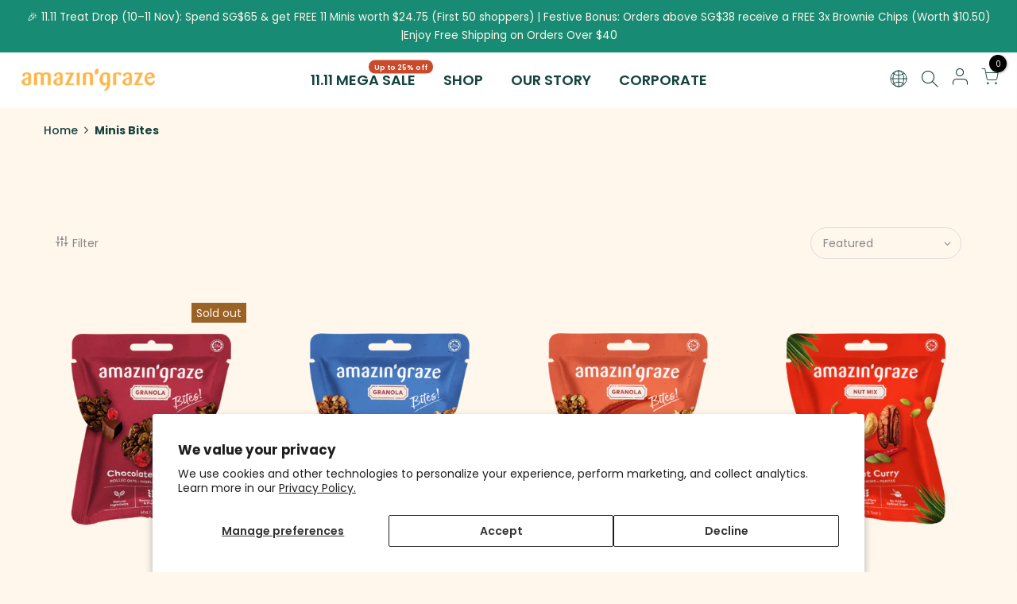

--- FILE ---
content_type: text/html; charset=utf-8
request_url: https://www.amazingraze.com.sg/products/mini-hazelnut-granola-bites/?view=imgtrue
body_size: -494
content:
<span class="tc nt_labels pa pe_none cw"><span class="nt_label out-of-stock">Sold out</span></span><a class="db" href="/products/mini-hazelnut-granola-bites">
<div class="pr_lazy_img main-img nt_img_ratio lazyloadt4s nt_bg_lz" data-id="30523363918012" data-bgset="//www.amazingraze.com.sg/cdn/shop/products/Amazin_-Graze-Mini-Chocolate-Hazelnut-Granola-Bites-40g-Front_1a020f41-b2d0-4f38-995a-992d6eb3ebaa_1x1.png?v=1631599216" data-parent-fit="width" data-wiis data-ratio="0.8" data-sizes="auto"></div>
</a><div class="hover_img pa pe_none t__0 l__0 r__0 b__0 op__0"><div class="pr_lazy_img back-img pa lazyloadt4s nt_bg_lz" data-id="30523360706748" data-bgset="//www.amazingraze.com.sg/cdn/shop/products/HazelnutBlackforestGranola_8f4b2080-b814-4853-a331-cc1e1a70b2c0_1x1.jpg?v=1631599221" data-parent-fit="width" data-wiis data-ratio="1.0" data-sizes="auto"></div></div><div class="nt_add_w ts__03 pa "><a href="/account/login" class="nt_w_login cb chp ttip_nt tooltip_right" rel="nofollow"><span class="tt_txt">Login to use Wishlist</span><i class="facl facl-heart-o"></i></a></div><div class="hover_button op__0 tc pa flex column ts__03 des_btns_pr_1 has_sizelistt4_ has_2btnst4_pr"><a class="pr nt_add_qv js_add_qv cd br__40 pl__25 pr__25 bgw tc dib ttip_nt tooltip_top_left" href="/products/mini-hazelnut-granola-bites" data-id="7115446288572" rel="nofollow" class="ttip_nt tooltip_top_left"><span class="tt_txt">Quick view</span><i class="iccl iccl-eye"></i><span>Quick view</span></a>
</div>

--- FILE ---
content_type: text/html; charset=utf-8
request_url: https://www.amazingraze.com.sg/products/mini-blueberry-coconut-granola-bites-1/?view=imgtrue
body_size: -188
content:
<span class="tc nt_labels pa pe_none cw"></span><a class="db" href="/products/mini-blueberry-coconut-granola-bites-1">
<div class="pr_lazy_img main-img nt_img_ratio lazyloadt4s nt_bg_lz" data-id="30523407433916" data-bgset="//www.amazingraze.com.sg/cdn/shop/products/Amazin_-Graze-Mini-Blueberry-Coconut-Granola-Bites-40g-Front_91c6db25-4ded-43ec-93e4-c6ea24a7918f_1x1.png?v=1631599485" data-parent-fit="width" data-wiis data-ratio="0.8" data-sizes="auto"></div>
</a><div class="hover_img pa pe_none t__0 l__0 r__0 b__0 op__0"><div class="pr_lazy_img back-img pa lazyloadt4s nt_bg_lz" data-id="30523405762748" data-bgset="//www.amazingraze.com.sg/cdn/shop/products/BlueberryGoji_c0c06726-2c95-47ca-8b78-e385dbd115d7_1x1.jpg?v=1631599492" data-parent-fit="width" data-wiis data-ratio="1.0" data-sizes="auto"></div></div><div class="nt_add_w ts__03 pa "><a href="/account/login" class="nt_w_login cb chp ttip_nt tooltip_right" rel="nofollow"><span class="tt_txt">Login to use Wishlist</span><i class="facl facl-heart-o"></i></a></div><div class="hover_button op__0 tc pa flex column ts__03 des_btns_pr_1 has_sizelistt4_ has_2btnst4_pr"><a class="pr nt_add_qv js_add_qv cd br__40 pl__25 pr__25 bgw tc dib ttip_nt tooltip_top_left" href="/products/mini-blueberry-coconut-granola-bites-1" data-id="7131017740476" rel="nofollow" class="ttip_nt tooltip_top_left"><span class="tt_txt">Quick view</span><i class="iccl iccl-eye"></i><span>Quick view</span></a>
</div>

--- FILE ---
content_type: text/html; charset=utf-8
request_url: https://www.amazingraze.com.sg/products/mini-coconut-kaya-granola-bites-1/?view=imgtrue
body_size: -179
content:
<span class="tc nt_labels pa pe_none cw"></span><a class="db" href="/products/mini-coconut-kaya-granola-bites-1">
<div class="pr_lazy_img main-img nt_img_ratio lazyloadt4s nt_bg_lz" data-id="30523573141692" data-bgset="//www.amazingraze.com.sg/cdn/shop/products/Amazin_-Graze-Mini-Coconut-Kaya-Granola-Bites-40g-Front_eb35f1bb-63e7-45c0-8223-3419288cce36_1x1.png?v=1631600420" data-parent-fit="width" data-wiis data-ratio="0.8" data-sizes="auto"></div>
</a><div class="hover_img pa pe_none t__0 l__0 r__0 b__0 op__0"><div class="pr_lazy_img back-img pa lazyloadt4s nt_bg_lz" data-id="30523570159804" data-bgset="//www.amazingraze.com.sg/cdn/shop/products/CoconutKaya_e7b0b38b-78de-4acf-b8b0-5ff257ed5cbf_1x1.jpg?v=1631600424" data-parent-fit="width" data-wiis data-ratio="1.0" data-sizes="auto"></div></div><div class="nt_add_w ts__03 pa "><a href="/account/login" class="nt_w_login cb chp ttip_nt tooltip_right" rel="nofollow"><span class="tt_txt">Login to use Wishlist</span><i class="facl facl-heart-o"></i></a></div><div class="hover_button op__0 tc pa flex column ts__03 des_btns_pr_1 has_sizelistt4_ has_2btnst4_pr"><a class="pr nt_add_qv js_add_qv cd br__40 pl__25 pr__25 bgw tc dib ttip_nt tooltip_top_left" href="/products/mini-coconut-kaya-granola-bites-1" data-id="7131044872380" rel="nofollow" class="ttip_nt tooltip_top_left"><span class="tt_txt">Quick view</span><i class="iccl iccl-eye"></i><span>Quick view</span></a>
</div>

--- FILE ---
content_type: text/html; charset=utf-8
request_url: https://www.amazingraze.com.sg/products/mini-coconut-curry-nut-mix-1/?view=imgtrue
body_size: -472
content:
<span class="tc nt_labels pa pe_none cw"></span><a class="db" href="/products/mini-coconut-curry-nut-mix-1">
<div class="pr_lazy_img main-img nt_img_ratio lazyloadt4s nt_bg_lz" data-id="30523599716540" data-bgset="//www.amazingraze.com.sg/cdn/shop/products/Amazin_-Graze-Coconut-Curry-Lime-Nut-Mix-30g-Front_c6e874f9-0e95-424c-8e7a-5fff1b2d923c_1x1.png?v=1631600598" data-parent-fit="width" data-wiis data-ratio="0.8" data-sizes="auto"></div>
</a><div class="hover_img pa pe_none t__0 l__0 r__0 b__0 op__0"><div class="pr_lazy_img back-img pa lazyloadt4s nt_bg_lz" data-id="30523599126716" data-bgset="//www.amazingraze.com.sg/cdn/shop/products/CoconutCurry_63c24c6d-a35b-483a-8e6d-078ee0112e23_1x1.jpg?v=1631600607" data-parent-fit="width" data-wiis data-ratio="1.0" data-sizes="auto"></div></div><div class="nt_add_w ts__03 pa "><a href="/account/login" class="nt_w_login cb chp ttip_nt tooltip_right" rel="nofollow"><span class="tt_txt">Login to use Wishlist</span><i class="facl facl-heart-o"></i></a></div><div class="hover_button op__0 tc pa flex column ts__03 des_btns_pr_1 has_sizelistt4_ has_2btnst4_pr"><a class="pr nt_add_qv js_add_qv cd br__40 pl__25 pr__25 bgw tc dib ttip_nt tooltip_top_left" href="/products/mini-coconut-curry-nut-mix-1" data-id="7131046903996" rel="nofollow" class="ttip_nt tooltip_top_left"><span class="tt_txt">Quick view</span><i class="iccl iccl-eye"></i><span>Quick view</span></a>
</div>

--- FILE ---
content_type: text/html; charset=utf-8
request_url: https://www.amazingraze.com.sg/products/mini-sweet-chili-nut-mix-1/?view=imgtrue
body_size: -531
content:
<span class="tc nt_labels pa pe_none cw"></span><a class="db" href="/products/mini-sweet-chili-nut-mix-1">
<div class="pr_lazy_img main-img nt_img_ratio lazyloadt4s nt_bg_lz" data-id="30523661156540" data-bgset="//www.amazingraze.com.sg/cdn/shop/products/Amazin_-Graze-Sweet-Chilli-Nut-Mix-30g-Front_34a0ff44-e5d8-4da5-8c67-33675a493d77_1x1.png?v=1631601135" data-parent-fit="width" data-wiis data-ratio="0.8" data-sizes="auto"></div>
</a><div class="hover_img pa pe_none t__0 l__0 r__0 b__0 op__0"><div class="pr_lazy_img back-img pa lazyloadt4s nt_bg_lz" data-id="30523661779132" data-bgset="//www.amazingraze.com.sg/cdn/shop/products/SweetChiliNutMix_1x1.jpg?v=1631601140" data-parent-fit="width" data-wiis data-ratio="1.0" data-sizes="auto"></div></div><div class="nt_add_w ts__03 pa "><a href="/account/login" class="nt_w_login cb chp ttip_nt tooltip_right" rel="nofollow"><span class="tt_txt">Login to use Wishlist</span><i class="facl facl-heart-o"></i></a></div><div class="hover_button op__0 tc pa flex column ts__03 des_btns_pr_1 has_sizelistt4_ has_2btnst4_pr"><a class="pr nt_add_qv js_add_qv cd br__40 pl__25 pr__25 bgw tc dib ttip_nt tooltip_top_left" href="/products/mini-sweet-chili-nut-mix-1" data-id="7131056406716" rel="nofollow" class="ttip_nt tooltip_top_left"><span class="tt_txt">Quick view</span><i class="iccl iccl-eye"></i><span>Quick view</span></a>
</div>

--- FILE ---
content_type: text/html; charset=utf-8
request_url: https://www.amazingraze.com.sg/products/mini-antioxidant-berry-trail-mix/?view=imgtrue
body_size: -240
content:
<span class="tc nt_labels pa pe_none cw"></span><a class="db" href="/products/mini-antioxidant-berry-trail-mix">
<div class="pr_lazy_img main-img nt_img_ratio lazyloadt4s nt_bg_lz" data-id="33268837351612" data-bgset="//www.amazingraze.com.sg/cdn/shop/products/Amazin_-Graze-Healthy-Antioxidant-Berry-Trail-Mix-30g-Front_1_1x1.png?v=1658820103" data-parent-fit="width" data-wiis data-ratio="0.8" data-sizes="auto"></div>
</a><div class="hover_img pa pe_none t__0 l__0 r__0 b__0 op__0"><div class="pr_lazy_img back-img pa lazyloadt4s nt_bg_lz" data-id="33268837253308" data-bgset="//www.amazingraze.com.sg/cdn/shop/products/Amazin_-Graze-Healthy-Antioxidant-Berry-Trail-Mix-30g-Back_1_1x1.png?v=1658820103" data-parent-fit="width" data-wiis data-ratio="0.8" data-sizes="auto"></div></div><div class="nt_add_w ts__03 pa "><a href="/account/login" class="nt_w_login cb chp ttip_nt tooltip_right" rel="nofollow"><span class="tt_txt">Login to use Wishlist</span><i class="facl facl-heart-o"></i></a></div><div class="hover_button op__0 tc pa flex column ts__03 des_btns_pr_1 has_sizelistt4_ has_2btnst4_pr"><a class="pr nt_add_qv js_add_qv cd br__40 pl__25 pr__25 bgw tc dib ttip_nt tooltip_top_left" href="/products/mini-antioxidant-berry-trail-mix" data-id="7584576209084" rel="nofollow" class="ttip_nt tooltip_top_left"><span class="tt_txt">Quick view</span><i class="iccl iccl-eye"></i><span>Quick view</span></a>
</div>

--- FILE ---
content_type: text/html; charset=utf-8
request_url: https://www.amazingraze.com.sg/products/copy-of-mini-nutty-protein-trail-mix/?view=imgtrue
body_size: -231
content:
<span class="tc nt_labels pa pe_none cw"></span><a class="db" href="/products/copy-of-mini-nutty-protein-trail-mix">
<div class="pr_lazy_img main-img nt_img_ratio lazyloadt4s nt_bg_lz" data-id="36241313431740" data-bgset="//www.amazingraze.com.sg/cdn/shop/products/Front_Immunity-Booster_Trail-Mix_30g_1x1.png?v=1703036845" data-parent-fit="width" data-wiis data-ratio="0.8" data-sizes="auto"></div>
</a><div class="hover_img pa pe_none t__0 l__0 r__0 b__0 op__0"><div class="pr_lazy_img back-img pa lazyloadt4s nt_bg_lz" data-id="36241313464508" data-bgset="//www.amazingraze.com.sg/cdn/shop/products/Back_Immunity-Booster_Trail-Mix_30g_1x1.png?v=1703036845" data-parent-fit="width" data-wiis data-ratio="0.8" data-sizes="auto"></div></div><div class="nt_add_w ts__03 pa "><a href="/account/login" class="nt_w_login cb chp ttip_nt tooltip_right" rel="nofollow"><span class="tt_txt">Login to use Wishlist</span><i class="facl facl-heart-o"></i></a></div><div class="hover_button op__0 tc pa flex column ts__03 des_btns_pr_1 has_sizelistt4_ has_2btnst4_pr"><a class="pr nt_add_qv js_add_qv cd br__40 pl__25 pr__25 bgw tc dib ttip_nt tooltip_top_left" href="/products/copy-of-mini-nutty-protein-trail-mix" data-id="8159878938812" rel="nofollow" class="ttip_nt tooltip_top_left"><span class="tt_txt">Quick view</span><i class="iccl iccl-eye"></i><span>Quick view</span></a>
</div>

--- FILE ---
content_type: text/html; charset=utf-8
request_url: https://www.amazingraze.com.sg/products/copy-of-mini-antioxidant-berry-trail-mix/?view=imgtrue
body_size: -244
content:
<span class="tc nt_labels pa pe_none cw"></span><a class="db" href="/products/copy-of-mini-antioxidant-berry-trail-mix">
<div class="pr_lazy_img main-img nt_img_ratio lazyloadt4s nt_bg_lz" data-id="36241312678076" data-bgset="//www.amazingraze.com.sg/cdn/shop/products/Front_Nutty-Protein_Trail-Mix_30g_1x1.png?v=1703036839" data-parent-fit="width" data-wiis data-ratio="0.8" data-sizes="auto"></div>
</a><div class="hover_img pa pe_none t__0 l__0 r__0 b__0 op__0"><div class="pr_lazy_img back-img pa lazyloadt4s nt_bg_lz" data-id="36241312710844" data-bgset="//www.amazingraze.com.sg/cdn/shop/products/Back_Nutty-Protein_Trail-Mix_30g_1x1.png?v=1703036839" data-parent-fit="width" data-wiis data-ratio="0.8" data-sizes="auto"></div></div><div class="nt_add_w ts__03 pa "><a href="/account/login" class="nt_w_login cb chp ttip_nt tooltip_right" rel="nofollow"><span class="tt_txt">Login to use Wishlist</span><i class="facl facl-heart-o"></i></a></div><div class="hover_button op__0 tc pa flex column ts__03 des_btns_pr_1 has_sizelistt4_ has_2btnst4_pr"><a class="pr nt_add_qv js_add_qv cd br__40 pl__25 pr__25 bgw tc dib ttip_nt tooltip_top_left" href="/products/copy-of-mini-antioxidant-berry-trail-mix" data-id="8159878742204" rel="nofollow" class="ttip_nt tooltip_top_left"><span class="tt_txt">Quick view</span><i class="iccl iccl-eye"></i><span>Quick view</span></a>
</div>

--- FILE ---
content_type: text/css
request_url: https://www.amazingraze.com.sg/cdn/shop/t/34/assets/theme.css?enable_css_minification=1&v=180049201665360850041696134315
body_size: 18280
content:
@font-face{font-family:WindsorBold;src:url(//www.amazingraze.com.sg/cdn/shop/t/34/assets/WindsorEF-Bold.otf?v=121041547419172708731655366437) format("opentype")}@font-face{font-family:WindsorRegular;src:url(//www.amazingraze.com.sg/cdn/shop/t/34/assets/Windsor-Regular.ttf?v=165982271006002091491655366436) format("truetype")}@font-face{font-family:PoppinsMedim;src:url(//www.amazingraze.com.sg/cdn/shop/t/34/assets/Poppins-Medium.ttf?v=32785840884486561671655366414) format("truetype")}:root{--primary: #13433d;--progress-bar-color: #13433d}body{font-family:Poppins;font-size:14px;line-height:1.75;color:#4a1d0d;font-weight:400}.f_body,.nt_action .tcount,.lazyloadt4sed h4.f_body,.lazyloadt4sed h1,.lazyloadt4sed h2,.lazyloadt4sed h3,.lazyloadt4sed h4,.lazyloadt4sed h5,.lazyloadt4sed h6,.lazyloadt4sed .h3,.lazyloadt4sed .f__mont,.lazyloadt4sed .f_heading{font-family:Poppins}h1,h2,h3,h4,h5,h6,.f__mont,.f_heading,.h3{font-weight:600;color:#13433d;letter-spacing:0px;line-height:1.428}h1{font-size:42px}h2{font-size:29px}h3{font-size:23px}h4{font-size:18px}h5{font-size:17px}h6{font-size:15.5px}.lazyloadt4sed .sub-title,.lazyloadt4sed .f__libre,.lazyloadt4sed blockquote,.lazyloadt4sed em{font-family:Libre Baskerville}.lazyloadt4sed .section-title{font-family:Poppins}.nt_menu>li>a{font-family:Poppins}.nt_pr h3.product-title,.fnt_df_blog,.widget-title,.lazyloadt4sed .widget-title,.post_nt_loop h4{font-family:Poppins}.sub-title,.section-subtitle{color:#4a1d0d}.section-title{font-size:24px;font-weight:600;color:#13433d}.section-subtitle{font-size:14px;font-weight:400}@media (min-width: 768px){.section-title{font-size:24px;font-weight:600}.section-subtitle{font-size:14px;font-weight:400}}.nt_pr h3.product-title{font-size:14px;font-weight:500;text-transform:capitalize}.widget-title{font-weight:500}.hover_button .nt_add_qv,.hover_button .pr_atc{text-transform:capitalize}.nt_pr .product-info{margin-top:15px}.nt_pr .product-info .price{font-size:14px}.nt_menu>li>a{font-weight:400;font-size:18px}.menu_auto .nav_dropdown>.nav_dropdown_col>a:hover,.menu_auto .nav_dropdown>.nav_dropdown_col>a:focus,.menu_auto .nav_dropdown_default li>a:hover,.menu_auto .nav_dropdown_default li>a:focus,.nav_dropdown>.nav_dropdown_col li>a:hover,.nav_dropdown>.nav_dropdown_col li>a:focus{color:#fc4a1a}.cp,.chp:hover,.currencies .selected,.languages .selected,.sp_languages .selected,.color_primary_dark a:hover,.color_primary_dark a:active,.color_primary_dark a:focus,#shopify-section-nt_filter .nt_filter_block .active a,#shopify-section-nt_filter .nt_filter_block a:hover,a:hover,a:active,#nt_sortby .wrap_sortby a.selected,.nt_filter_block li.active>a,.widget_product_categories .btn_cats_toggle:hover i,.widget_product_categories .btn_cats_toggle.active i,.widget_product_categories li.current-cat>a,.product-image .nt_add_w>a:hover,.product-image .nt_add_cp>a:hover,.header-text>a:not(.cg):hover,.header-text>.cg:hover,.nt_mb_menu .sub-menu li a.selected,.nt_mb_menu .current_item>a,.title_7+.tt_divider>i.clprtrue,.widget .product_list_widget a.product-title:hover,.widget .product_list_widget a.product-title:active,.widget .post_list_widget a.article-title:hover,.widget .post_list_widget a.article-title:active,.swatch.is-label .nt_lt_fake .swatch_pr_item:not(.is-selected):hover .swatch__value_pr,#cat_shopify ul li.current-cat>a,#cat_shopify .sub-menu li>a:hover,.mfp-content #cat_shopify li.current-cat>a.cat_link,.tab_cat_title.des_tab_4>li>a.tt_active,.tab_cat_title.des_tab_8>li>a.tt_active,.tab_cat_title.des_tab_7>li>a.tt_active,.clhovermq .cart_pos_dropdown:not(.template-cart) .icon_cart:hover a,.tab_cat_title.des_tab_11>li>a,.quantity .tc button:hover,.type_feature_columns a.button.btn--style-3:hover,.dark_mode_true .on_list_view_true .pr_list_item .product-info__btns>a.nt_add_qv{color:#13433d}input[type=submit]:hover,button:hover,a.button:hover,.bgcp,.jas-ajax-load a:hover,.widget .tagcloud a:hover,.widget .tagcloud a.active,#shopify-section-nt_filter .widget .tagcloud a:hover,#shopify-section-nt_filter .widget .tagcloud a:active,.single_add_to_cart_button,.variations.style__radio li.is-selected span.radio_styled:after,.variations.style__radio li.is-selected-nt span.radio_styled:after,.video-control__play,.signup-newsletter-form .submit-btn:hover,.mb_nav_title:after,.title_4 span:after,.title_3:after,ul.nt_filter_styleck>li.active>a:before,.js_agree_ck:checked+label:before,.css_agree_ck:checked+label:before,.nt_filter_styletag a:hover,.nt_filter_styletag .active a,.button.button_primary,.address-edit-toggle:focus,.shipping_calculator input.get_rates,input.button.btn_back,.prev_next_3 .flickity-button,.dot_color_3 .flickity-page-dots .dot,.dot_color_3 .flickity-page-dots .dot:after,.tab_cat_title>li>a:hover>span:after,.tab_cat_title>li>a.tt_active>span:after,.nt_shipping.nt_icon_circle .icon:not(.ship_img):before,.pr_deal_dt.des_4,.title_9 span:after,.h_search_btn,.js_fbt_ck:checked+label:before,.progress_bar .current_bar,.mini_cart_footer .button.btn-checkout,body.template-cart .shipping_calculator input.get_rates,.cat_design_7 .cat_grid_item__wrapper,.upsell_item .upsell_qv,.about_us_img.border_true>span:after,.about_us_img.border_true>span:before,.des_title_13:after,.noUi-handle:before,.noUi-handle:after,.noUi-connect,.bgp,.bghp:hover,.clear_filter.clear_filter_all,.tab_cat_title.des_tab_12>li>a:hover,.tab_cat_title.des_tab_12>li>a.tt_active,.tab_cat_title.des_tab_13>li>a.tt_active,.dark_mode_true .on_list_view_true .pr_list_item .product-info__btns>a,.dark_mode_true .mini_cart_footer .button.btn-checkout,.dark_mode_true .single_add_to_cart_button,.dark_mode_true .button.button_primary,.dark_mode_true .address-edit-toggle:focus,.dark_mode_true .shipping_calculator input.get_rates,.dark_mode_true input.button.btn_back{background-color:#13433d}input[type=submit]:hover,button:hover,a.button:hover,.jas-ajax-load a:hover,.widget .tagcloud a:hover,.widget .tagcloud a.active,#shopify-section-nt_filter .widget .tagcloud a:hover,#shopify-section-nt_filter .widget .tagcloud a:active,.variations_button .nt_add_w:hover,.variations_button .nt_add_cp:hover,.single_add_to_cart_button,.variations.style__radio .swatch:not(.is-color) li:hover,.variations.style__radio .swatch:not(.is-color) li.is-selected,.variations.style__radio .swatch:not(.is-color) li.is-selected-nt,.variations.style__radio li:hover span.radio_styled,.variations.style__radio li.is-selected span.radio_styled,.variations.style__radio li.is-selected-nt span.radio_styled,.video-control__play,ul.nt_filter_styleck>li.active>a:before,.js_agree_ck:checked+label:before,.css_agree_ck:checked+label:before,.nt_filter_styletag a:hover,.nt_filter_styletag .active a,.button.button_primary,.address-edit-toggle:focus,.shipping_calculator input.get_rates,.shipping_calculator input.get_rates:focus,.mini_cart_note input.btn_back:focus,.prev_next_3 .flickity-button,.tab_name,.js_fbt_ck:checked+label:before,body.template-cart .shipping_calculator input.get_rates,input.button.btn_back,.dark_mode_true .button.button_primary,.tab_cat_title.des_tab_11>li>a.tt_active,.tab_cat_title.des_tab_11>li>a:hover,.tab_cat_title.des_tab_12>li>a:hover,.tab_cat_title.des_tab_12>li>a.tt_active,.tab_cat_title.des_tab_13>li>a.tt_active{border-color:#13433d}.wrap_sortby a:hover,.wrap_sortby a.selected,.nt_lt_fake ul>li:hover,.nt_lt_fake ul>li.is-selected,.nt_lt_fake ul>li.is-selected-nt{background:#13433d14;color:#13433d}.pr_choose_wrap>.pr_choose_item.t4_chosen{border:2px solid #13433d;background:#13433d0f}.pswp_thumb_item.pswp_tb_active,.pswp_tp_light .pswp_thumb_item.pswp_tb_active{box-shadow:0 0 0 2px #13433d}.on_list_view_true .pr_list_item .product-info__btns>a{background-color:#13433d}.on_list_view_true .pr_list_item .product-info__btns>a.nt_add_qv{color:#13433d}.nt_label,.nt_label.on,.qs_label.onsale{background-color:#ca4a2c}.nt_label.out-of-stock{background-color:#9b6226}.nt_label.new,.lb_new{background-color:#188b75}h3.product-title,h3.product-title>a,h1.product_title.entry-title,.widget .product_list_widget .product-title,.widget .post_list_widget .article-title{color:#13433d}.price,.price_range,.grouped-pr-list-item__price{color:#4a1d0d}.price ins,.price_range ins,.order-discount,.sticky_atc_price,.kl_fbt_price,.grouped-pr-list-item__price ins,.widget .product_list_widget ins{color:#ca4a2c}.widget .product_list_widget del,.price del,.price_range del,.sticky_atc_price del,.kl_fbt_wrap del{color:#878787}.order-discount.order-discount--title{color:#5e8e3e}.nt_bg_lz.lazyload,.nt_bg_lz.lazyloading,.nt_load.lazyloadt4sed,.nt_fk_lz{background-color:#fff}.nt_bg_lz.lazyload:before,.nt_bg_lz.lazyloading:before,.nt_load.lazyloadt4sed:before,.nt_fk_lz:before,.lds_bginfinity:before,.nt_mini_cart.loading .mini_cart_content,.drift-zoom-pane-loader{background-image:url(data:image/svg+xml,%3Csvg%20xmlns%3D%22http%3A%2F%2Fwww.w3.org%2F2000%2Fsvg%22%20width%3D%22100px%22%20height%3D%22100px%22%20viewBox%3D%220%200%20100%20100%22%20preserveAspectRatio%3D%22xMidYMid%22%3E%3Cpath%20fill%3D%22none%22%20d%3D%22M24.3%2C30C11.4%2C30%2C5%2C43.3%2C5%2C50s6.4%2C20%2C19.3%2C20c19.3%2C0%2C32.1-40%2C51.4-40%20C88.6%2C30%2C95%2C43.3%2C95%2C50s-6.4%2C20-19.3%2C20C56.4%2C70%2C43.6%2C30%2C24.3%2C30z%22%20stroke%3D%22%23faaf40%22%20stroke-width%3D%222%22%20stroke-dasharray%3D%22205.271142578125%2051.317785644531256%22%3E%3Canimate%20attributeName%3D%22stroke-dashoffset%22%20calcMode%3D%22linear%22%20values%3D%220%3B256.58892822265625%22%20keyTimes%3D%220%3B1%22%20dur%3D%221%22%20begin%3D%220s%22%20repeatCount%3D%22indefinite%22%2F%3E%3C%2Fpath%3E%3C%2Fsvg%3E)}.product-image a.db:before{background:#0000001a}.hover_button .pr_atc{background:#fff7eb;color:#13433d}.product-image .pr_atc:hover{background:#13433d;color:#fff7eb}.hover_button .nt_add_qv{background:#fff7eb;color:#13433d}.product-image .nt_add_qv:hover{background:#13433d;color:#fff7eb}@media (max-width: 1024px){.pr_grid_item .product-image .hover_button,.pr_grid_item .product-image:hover .hover_button{background:#fff7eb}}.product-image .nt_add_w>a{color:#fff}.product-image .nt_add_cp>a{color:#fff}.product-image .product-attr{color:#ca4a2c}.single_add_to_cart_button,.single_add_to_cart_button:hover{background:#13433d;color:#fff7eb}.variations_form .shopify-payment-button__button--unbranded{background:#4a1d0d;color:#fff7eb}.variations_form .shopify-payment-button__button--unbranded:hover:not([disabled]),.variations_form .shopify-payment-button__button--unbranded:hover{background:#fff7eb;color:#4a1d0d}.ttip_nt .tt_txt{background:#4a1d0d;color:#fff7eb}.rtl_false .tooltip_top_left:before,.rtl_true .tooltip_top_right:before{border-top-color:#4a1d0d}.rtl_false .tooltip_top_right:before,.rtl_true .tooltip_top_left:before{border-top-color:#4a1d0d}.tooltip_top:before{border-top-color:#4a1d0d}.rtl_false .tooltip_bottom_left:before,.rtl_true .tooltip_bottom_right:before{border-bottom-color:#4a1d0d}.rtl_false .tooltip_bottom_right:before,.rtl_true .tooltip_bottom_left:before{border-bottom-color:#4a1d0d}.tooltip_bottom:before{border-bottom-color:#4a1d0d}.rtl_false .tooltip_left:before,.rtl_true .tooltip_right:before{border-left-color:#4a1d0d}.rtl_false .tooltip_right:before,.rtl_true .tooltip_left:before{border-right-color:#4a1d0d}.ntheader .nt_menu>li>a,.ntheader .nt_action>a,.nt_action .ssw-topauth .push_side,.ntheader .nt_action>div>a,.ntheader .sp_header_mid .nt-social a,.ntheader .cus_txt_h,.ntheader .header_categories,.ntheader .branding>a,.ntheader .icon_cart .ch_tt_price{color:#222}.push-menu-btn>svg{fill:#222}.ntheader .nt_menu>li.has-children>a>i{color:#222c}.ntheader .nt_menu>li.has-children>a:after{color:#22222273}.nt_menu>li>a:hover,.nt_action>a:hover,.nt_action>div>a:hover,.nt_action .ssw-topauth .push_side:hover,.nt_menu>li>a:focus,.nt_action>a:focus,.nt_action>div>a:focus,.nt_action .ssw-topauth .push_side:focus{color:#13433d!important}.sp_header_mid{background-color:#fff}.ntheader.live_stuck .push-menu-btn>svg{fill:#222}.ntheader.live_stuck .sp_header_mid{background-color:#fff}.ntheader.live_stuck .nt_menu>li>a,.ntheader.live_stuck .nt_action>a,.ntheader.live_stuck .nt_action .ssw-topauth .push_side,.ntheader.live_stuck .nt_action>div>a,.ntheader.live_stuck .sp_header_mid .nt-social a,.ntheader.live_stuck .cus_txt_h,.ntheader.live_stuck .header_categories,.ntheader.live_stuck .branding>a{color:#222}.ntheader.live_stuck .nt_menu>li.has-children>a>i{color:#222c}.ntheader.live_stuck .nt_menu>li.has-children>a:after{color:#22222273}.ntheader.live_stuck .nt_menu>li>a:hover,.ntheader.live_stuck .nt_action>a:hover,.ntheader.live_stuck .nt_action>div>a:hover,.ntheader.live_stuck .nt_action .ssw-topauth .push_side:hover,.ntheader.live_stuck .nt_menu>li>a:focus,.ntheader.live_stuck .nt_action>a:focus,.ntheader.live_stuck .nt_action>div>a:focus,.ntheader.live_stuck .nt_action .ssw-topauth .push_side:focus{color:#13433d!important}.nt_action .tcount,.toolbar_count{background-color:#000;color:#fff}input[type=submit]:hover,button:hover,a.button:hover,.address-edit-toggle:focus{color:#fff}#ld_cl_bar,.ld_bar_search,.ld_cart_bar{background:#188b75}@media (min-width:1025px){.wrapper_cus .container,.wrapper_cus #ntheader .container,.wrapper_cus .caption-w-1,.wrapper_boxed .container,.wrapper_boxed #ntheader .container,.wrapper_boxed .caption-w-1{max-width:1420px}body,#nt_wrapper{background-color:#fff7eb}.css_mb{display:block}}@media (max-width:1024px){.header__mid .css_h_se{min-height:62px!important}}.rtl_true{direction:rtl;text-align:right}.rtl_true button,.rtl_true a.button{direction:ltr}.rtl_true .icon_cart .tcount,.rtl_true .icon_like .tcount{right:auto;left:-9px}.rtl_true .h_icon_iccl .icon_like .tcount,.rtl_true .h_icon_pegk .icon_like .tcount,.rtl_true .icon_like .tcount{right:auto;left:-6px}.rtl_true .tl,.rtl_true .mfp-content,.rtl_true .cat_sortby.tr .nt_sortby,.rtl_true .nt_menu>li .sub-menu,.rtl_true .nt_sortby{text-align:right}.rtl_true .tr{text-align:left}.rtl_true .variations_form .quantity,.rtl_true i.mr__10,.rtl_true .css_agree_ck+label:before,.rtl_true .js_agree_ck+label:before,.rtl_true ul.nt_filter_styleck>li>a:before{margin-right:0;margin-left:10px}.rtl_true .variations_button .nt_add_w,.rtl_true .variations_button .nt_add_cp{margin-left:0;margin-right:10px}.rtl_true .sticky_atc_btn .quantity{margin-right:10px}.rtl_true .mr__5,.rtl_true .flagst4.lazyloadt4sed:before,.rtl_true .filter-swatch{margin-right:0;margin-left:5px}.rtl_true .mr__5.ml__5{margin-right:5px;margin-left:5px}.rtl_true .lbc_nav{right:auto;left:-5px}.rtl_true .popup_slpr_wrap a.pa{right:auto;left:5px}.rtl_true .mfp-close{right:auto;left:0}.rtl_true .widget h5.widget-title:after,.rtl_true a.clear_filter:after,.rtl_true a.clear_filter:before,.rtl_true #ld_cl_bar,.rtl_true .ld_bar_search,.rtl_true .ld_cart_bar{left:auto;right:0}.rtl_true .facl-right:before{content:"\f177"}.rtl_true .result_clear>.clear_filter{margin-left:15px;margin-right:0;padding-right:0;padding-left:15px;border-right:0;border-left:1px solid #e5e5e5}.rtl_true .result_clear>a.clear_filter{padding-right:16px}.rtl_true .result_clear>a.clear_filter:last-child{padding-left:0;border:0;margin-left:0}.rtl_true .facl-angle-right:before{content:"\f104"}.rtl_true .la-angle-left:before{content:"\f105"}.rtl_true .la-angle-right:before{content:"\f104"}.rtl_true .la-arrow-right:before{content:"\f061";content:"\f060"}.rtl_true .la-arrow-left:before{content:"\f061"}.rtl_true .p_group_btns{right:auto;left:10px}.rtl_true .nt_labels{right:auto;left:15px}.rtl_true .sp-single .product-images .nt_labels{right:auto;left:30px}.rtl_true [data-kl-full-width]{left:auto;right:-15px}.rtl_true #nt_backtop{right:auto;left:10px}.rtl_true .popup_slpr_wrap{left:auto;right:35px}.rtl_true .product-image .nt_add_w,.rtl_true .product-image .nt_add_cp{left:auto;right:12px}.rtl_true .ml__5{margin-left:0;margin-right:5px}.rtl_true .mr__10{margin-right:0;margin-left:10px}.rtl_true .ml__15{margin-left:auto;margin-right:15px}.rtl_true .footer__top i{margin-right:auto;margin-left:5px}.rtl_true .nt_shipping.tl .icon,.rtl_true .nt_shipping.tr .icon,.rtl_true .mini_cart_img{margin-right:0;margin-left:20px}.rtl_true .mr__10.ml__10{margin-right:10px;margin-left:10px}.rtl_true .fade_flick_1.flickity-rtl .slideshow__slide{left:auto!important;right:0!important}.rtl_true .has_icon.mgr>i{margin-right:0;margin-left:.2em}.rtl_true .mfp-content #shopify-section-nt_filter>h3,.rtl_true .mfp-content #shopify-section-sidebar_shop>h3,.rtl_true .nt_mini_cart .mini_cart_header{padding:5px 20px 5px 0}.rtl_true .nt_sortby h3{padding-left:0;padding-right:15px}.rtl_true .has_icon>i{margin-left:0;margin-right:.2em}.rtl_true .pe-7s-angle-right:before{content:"\e686"}.rtl_true .pe-7s-angle-left:before{content:"\e684"}.rtl_true .nt_full .flickity-rtl .flickity-prev-next-button.previous{left:auto;right:15px}.rtl_true .nt_full .flickity-rtl .flickity-prev-next-button.next{right:auto;left:15px}.rtl_true input.search_header__input:not([type=submit]):not([type=checkbox]){padding:0 20px 0 50px}.rtl_true .search_header__submit{right:auto;left:2px}.rtl_true select{padding:0 15px 0 30px;background-position:left 10px top 50%}.rtl_true .slpr_has_btns .popup_slpr_info{padding-right:0!important;padding-left:30px!important}.rtl_true .css_agree_ck~svg,.rtl_true .js_agree_ck~svg{left:auto;right:2px}.rtl_true .page-numbers li{float:right}@media (min-width: 768px){.rtl_true #content_quickview #shopify-section-pr_summary{padding:30px 0 30px 40px}.rtl_true .cat_sortby>a{padding:7px 15px 7px 7px}.rtl_true .p_group_btns{left:20px}.rtl_true #nt_backtop{right:auto;left:35px}.rtl_true .title_2>span{margin:0 30px}.rtl_true .tr_md{text-align:left}.rtl_true .tl_md{text-align:right}}@media (min-width: 1025px){.rtl_true .hover_button.des_btns_pr_3 .nt_add_qv,.rtl_true .hover_button.des_btns_pr_3 .pr_atc{-webkit-box-shadow:1px 1px 1px rgb(0 0 0 / 10%);box-shadow:-1px -1px 1px #0000001a}.rtl_true.des_header_7 #nt_menu_canvas{display:none}.rtl_true.des_header_7 #nt_wrapper{padding-left:0;padding-right:280px}.rtl_true .header_7{margin-left:0;margin-right:-280px;border-right:0;border-left:2px solid rgba(150,150,150,.15)}.rtl_true.des_header_7 .nt_fk_canvas{left:auto!important;right:280px!important;-webkit-transform:translate3d(104%,0,0);transform:translate3d(104%,0,0)}.rtl_true.des_header_7 .popup_slpr_wrap{right:auto;left:125px}.rtl_true .thumb_left .col_thumb{padding-left:15px;padding-right:5px}.rtl_true .thumb_left .col_nav{padding-right:15px;padding-left:5px}.rtl_true .cl_h7_btns{margin-top:20px;text-align:center}.rtl_true .tr_lg{text-align:left}.rtl_true .tl_lg{text-align:right}.rtl_true .nt_full .flickity-rtl .flickity-prev-next-button.previous{right:30px}.rtl_true .nt_full .flickity-rtl .flickity-prev-next-button.next{left:30px}.rtl_true .nt_fk_full .frm_search_input{padding-right:0;padding-left:15px}.rtl_true .nt_fk_full .mini_search_frm .close_pp{left:0;right:auto}.rtl_true .nt_fk_full .mini_search_frm i.iccl.iccl-search{left:30px;right:auto}}@media (min-width: 1200px){.rtl_true [data-kl-full-width]{left:auto;right:calc((-100vw + 1170px)/2)}}@media (max-width: 1024px){.rtl_true .nt_labels,.rtl_true.des_btns_prmb_1 .pr_grid_item .product-image .hover_button,.rtl_true.des_btns_prmb_1 .pr_grid_item .product-image:hover .hover_button{right:auto;left:10px}.rtl_true .product-image .nt_add_w{left:auto;right:10px}}@media (max-width: 767px){.rtl_true .popup_slpr_wrap{left:auto;right:3px}}@media (max-width: 575px){.rtl_true .sticky_atc_btn .quantity{margin-left:0}}@media (max-width: 370px){.rtl_true .popup_slpr_wrap{left:auto;right:0}}.dark_mode_true,body.dark_mode_true{color:#fffc}.dark_mode_true .ajax_pp_popup,.dark_mode_true #nt_wrapper,.dark_mode_true .nt_section,.dark_mode_true #nt_content>.shopify-section,.dark_mode_true .nt_fk_canvas,.dark_mode_true .cat_design_1 .cat_grid_item__wrapper,.dark_mode_true .cat_design_4 .cat_grid_item__wrapper,.dark_mode_true .cat_design_6 .cat_grid_item__wrapper,.dark_mode_true .cat_design_7 .cat_grid_item__wrapper,.dark_mode_true #content_quickview,.dark_mode_true .sp-content-help,.dark_mode_true .hover_button .nt_add_qv,.dark_mode_true .hover_button .pr_atc,.dark_mode_true .mini_cart_content .mini_cart_item:hover,.dark_mode_true #shopify-section-cart_widget .mini_cart_tool,.dark_mode_true .mini_cart_dis,.dark_mode_true .mini_cart_gift,.dark_mode_true .mini_cart_note,.dark_mode_true .mini_cart_ship,.dark_mode_true .shipping_calc_page.shipping_calculator h3,.dark_mode_true #wrap_des_pr,.dark_mode_true .frm_cart_page:before,.dark_mode_true .nt_mini_cart:before{background-color:#4a1d0d!important}.dark_mode_true .style_color.des_color_1 .is-color .swatch_pr_item,.dark_mode_true .bgw,.dark_mode_true .mfp-content .section_nt_filter .widget,.dark_mode_true .drift-zoom-pane,.dark_mode_true .pswp_tp_light .pswp__bg,.dark_mode_true .pswp__ui--fit .pswp__caption,.dark_mode_true .pswp_tp_light .pswp__button--arrow--left:before,.dark_mode_true .pswp_tp_light .pswp__button--arrow--right:before,.dark_mode_true .pswp_tp_light .pswp__ui--fit .pswp__top-bar,.dark_mode_true .pswp__share-tooltip{background-color:#4a1d0d}.dark_mode_true a.pswp__share--facebook:before{border-bottom-color:#4a1d0d}.dark_mode_true .style_color .is-color .swatch_pr_item.is-selected,.dark_mode_true .style_color .is-color .swatch_pr_item.is-selected-nt{background-color:#ffffff73}.has_fk_canvas .dark_mode_true .nt_fk_canvas,.has_ntcanvas .dark_mode_true .mfp-content,.has_ntcanvas .dark_mode_true .mfp-inline-holder .mfp-content{background-color:#4a1d0d}.dark_mode_true .sticky_atc_info>h4,.dark_mode_true #nt_backtop.des_bt2 span i,.dark_mode_true a.pp_cookies_more_btn,.dark_mode_true .tab_cat_title.des_tab_1>li>a:hover,.dark_mode_true .tab_cat_title.des_tab_2>li>a:hover,.dark_mode_true .tab_cat_title.des_tab_3>li>a:hover,.dark_mode_true .tab_cat_title.des_tab_1>li>a.tt_active,.dark_mode_true .tab_cat_title.des_tab_2>li>a.tt_active,.dark_mode_true .tab_cat_title.des_tab_3>li>a.tt_active,.dark_mode_true .tab_cat_title.des_tab_4>li>a,.dark_mode_true .tab_cat_title.des_tab_5>li>a,.dark_mode_true .tab_cat_title.des_tab_6>li>a,.dark_mode_true .tab_cat_title.des_tab_7>li>a,.dark_mode_true .tab_cat_title.des_tab_8>li>a,.dark_mode_true .tab_cat_title.des_tab_9>li>a,.dark_mode_true .tab_cat_title.des_tab_10>li>a,.dark_mode_true .blockid_price .price_slider_amount .price_label>span,.dark_mode_true input:not([type=submit]):not([type=checkbox]).nt_cat_title,.dark_mode_true input.search_header__input:not([type=submit]):not([type=checkbox]),.dark_mode_true .hover_button .nt_add_qv,.dark_mode_true .hover_button .pr_atc,.dark_mode_true .hover_button .nt_add_qv i,.dark_mode_true .hover_button .pr_atc i,.dark_mode_true .cd,.dark_mode_true h1,.dark_mode_true h2,.dark_mode_true h3,.dark_mode_true h4,.dark_mode_true h5,.dark_mode_true h6,.dark_mode_true .f__mont,.dark_mode_true .f_heading,.dark_mode_true .h3,.dark_mode_true .price ins,.dark_mode_true .price_range ins,.dark_mode_true .order-discount,.dark_mode_true .sticky_atc_price,.dark_mode_true .kl_fbt_price,.dark_mode_true .grouped-pr-list-item__price ins,.dark_mode_true .widget .product_list_widget ins,.dark_mode_true .section_nt_filter .nt_filter_block a,.dark_mode_true .section_nt_filter .nt_filter_block.nt_filter_color .active a,.dark_mode_true .section_nt_filter .nt_filter_block.nt_filter_color a:hover,.dark_mode_true .page-numbers li a:hover,.dark_mode_true .page-numbers.current,.dark_mode_true .wrap_sortby a,.dark_mode_true .btn_filter,.dark_mode_true .btn_sidebar,.dark_mode_true .cat_sortby>a,.dark_mode_true .cat_view a.active,.dark_mode_true .cat_view a:hover,.dark_mode_true .cat_view.on_list_view_true a.view_list,.dark_mode_true .store-availability-information__title strong,.dark_mode_true a,.dark_mode_true a.button,.dark_mode_true button,.dark_mode_true input[type=submit],.dark_mode_true .quantity input.input-text[type=number],.dark_mode_true .swatch.is-label .swatch_pr_item:not(.is-selected):hover .swatch__value_pr,.dark_mode_true #content_quickview button.mfp-close,.dark_mode_true #nt_backtop span i,.dark_mode_true h3.product-title,.dark_mode_true h3.product-title>a,.dark_mode_true h1.product_title.entry-title,.dark_mode_true .widget .product_list_widget .product-title,.dark_mode_true .widget .post_list_widget .article-title,.dark_mode_true .mini_cart_footer .button,.dark_mode_true .mini_cart_footer .total,.dark_mode_true .mini_cart_note label,.dark_mode_true .shipping_calculator h3,.dark_mode_true .header-text>a:not(.cg),.dark_mode_true .ul_tabs li a:hover,.dark_mode_true .ul_tabs li.active a,.dark_mode_true .cart_page_section .cart_header,.dark_mode_true .type_shipping .content h3,.dark_mode_true .mb_nav_title,.dark_mode_true .menu_infos_title,.dark_mode_true .header_picker,.dark_mode_true .nt_lt_fake ul>li,.dark_mode_true a.compare_remove,.dark_mode_true .compare_field,.dark_mode_true .compare_value:before{color:#fff}.dark_mode_true .title_11:after,.dark_mode_true .title_11:before,.dark_mode_true .title_12:after,.dark_mode_true .title_12:before,.dark_mode_true .title_2:after,.dark_mode_true .title_2:before,.dark_mode_true .widget h5.widget-title:after{background-color:#fffc}.dark_mode_true .gecko_toolbar_item>a,.dark_mode_true .cb,.dark_mode_true .type_shipping .icon,.dark_mode_true .type_shipping .content,.dark_mode_true .nt_mb_menu .sub-menu li>a,.dark_mode_true .nt_mb_menu>li>a{color:#fffc}.dark_mode_true .blockid_price .price_slider_amount .price_label,.dark_mode_true .sub-title,.dark_mode_true .price,.dark_mode_true .price_range,.dark_mode_true .grouped-pr-list-item__price,.dark_mode_true .widget .product_list_widget del,.dark_mode_true .price del,.dark_mode_true .price_range del,.dark_mode_true .sticky_atc_price del,.dark_mode_true .kl_fbt_wrap del,.dark_mode_true .post-content,.dark_mode_true .page-numbers li,.dark_mode_true .page-numbers li a,.dark_mode_true .pr_short_des,.dark_mode_true .store-availability-information__button:focus,.dark_mode_true .store-availability-information__button:hover,.dark_mode_true a:hover,.dark_mode_true a:focus,.dark_mode_true #content_quickview button.mfp-close:hover,.dark_mode_true .nt_menu div.menu-item>a,.dark_mode_true .nt_menu ul li a,.dark_mode_true #CartSpecialInstructions{color:#fff9}.dark_mode_true .cat_view a,.dark_mode_true .dev_view_cat a.view_list{color:#878787}.dark_mode_true .ul_tabs li.active a,.dark_mode_true .ul_tabs li.tab_title_block.active a,.dark_mode_true #nt_backtop.des_bt2 span,.dark_mode_true .tab_cat_title.des_tab_1>li>a:hover,.dark_mode_true .tab_cat_title.des_tab_2>li>a:hover,.dark_mode_true .tab_cat_title.des_tab_3>li>a:hover,.dark_mode_true .tab_cat_title.des_tab_1>li>a.tt_active,.dark_mode_true .tab_cat_title.des_tab_2>li>a.tt_active,.dark_mode_true .tab_cat_title.des_tab_3>li>a.tt_active{border-color:#fff}.dark_mode_true .nt_menu .sub-menu .sub-column-item>a,.dark_mode_true .result_clear>.clear_filter:not(:last-child){border-color:#ffffff59}.dark_mode_true .on_list_view_true .pr_list_item .product-inner,.dark_mode_true table,.dark_mode_true td,.dark_mode_true th,.dark_mode_true .spr-container,.dark_mode_true .on_list_view_true .grid-sizer+.pr_list_item .product-inner,.dark_mode_true .on_list_view_true .pr_list_item:first-child .product-inner,.dark_mode_true .nt-pagination,.dark_mode_true .cat_sortby>a,.dark_mode_true .tag-comment,.dark_mode_true hr,.dark_mode_true .filter_area .section_nt_filter,.dark_mode_true .variations_form .quantity,.dark_mode_true .variations_button .nt_add_cp,.dark_mode_true .variations_button .nt_add_w,.dark_mode_true .variations.style__circle .swatch.is-label .swatch_pr_item,.dark_mode_true .style_color .is-color .swatch_pr_item,.dark_mode_true input.search_header__input:not([type=submit]):not([type=checkbox]),.dark_mode_true .cart_page_section .cart_item,.dark_mode_true .shipping_calc_page.shipping_calculator,.dark_mode_true .cart_page_section .cart_item:last-child,.dark_mode_true .des_style_1.des_mb_2.sp-tab>.sp-tab-content,.dark_mode_true .js_prs_search>:not(:last-child),.dark_mode_true .cat-shop,.dark_mode_true .nt_sortby .h3,.dark_mode_true .nt_sortby h3,.dark_mode_true .mfp-content .section_nt_filter .widget,.dark_mode_true .store-availability-list__item:not(:first-child):before,.dark_mode_true .variations.style__radio.full .swatch:not(.is-color) li,.dark_mode_true .header_picker,.dark_mode_true.prs_bordered_grid_3 .products .nt_pr,.dark_mode_true.prs_bordered_grid_2 .products .nt_pr .product-image,.dark_mode_true input:not([type=submit]):not([type=checkbox]).nt_cat_title,.dark_mode_true.prs_bordered_grid_3 .products:not(.articles) .flickity-viewport:before{border-color:#ffffff26}.dark_mode_true.prs_bordered_grid_3 .products .nt_pr{box-shadow:0 -1px #ffffff26,-1px 0 #ffffff26}.dark_mode_true .popup_slpr_wrap,.dark_mode_true .gecko_toolbar,.dark_mode_true .bgbl,.dark_mode_true .h__top .bgbl,.dark_mode_true .wrap_sortby,.dark_mode_true .kalles_toolbar,.dark_mode_true .nt_menu>li .sub-menu,.dark_mode_true #nt_backtop span,.dark_mode_true .mini_cart_footer .button,.dark_mode_true .mini_cart_actions .quantity,.dark_mode_true .frm_cart_page .mini_cart_actions .quantity,.dark_mode_true .quantity input.input-text[type=number],.dark_mode_true .mini_cart_tool>div:hover,.dark_mode_true .variations_form .quantity,.dark_mode_true .variations_button .nt_add_cp,.dark_mode_true .variations_button .nt_add_w,.dark_mode_true .tab-heading .nav_link_icon,.dark_mode_true .nt_sortby,.dark_mode_true .cat_toolbar.cat_stuck_prepared.cat_stuck,.dark_mode_true .nt_bg_lz.lazyload,.dark_mode_true .nt_bg_lz.lazyloading,.dark_mode_true .nt_load.lazyloadt4sed,.dark_mode_true .nt_fk_lz,.dark_mode_true .nt_lt_fake ul{background-color:#4a1d0d}.dark_mode_true .mini_cart_footer a.button.btn-cart{background-color:#4a1d0d;color:#fff}.dark_mode_true svg.ic_triangle_svg path{fill:#4a1d0d}.dark_mode_true .btns_cart_1 .mini_cart_tool>div{box-shadow:9px 5px 10px #262729,-5px -5px 10px #2c3131;color:#fff}.dark_mode_true input:not([type=submit]):not([type=checkbox]),.dark_mode_true select,.dark_mode_true textarea{border-color:#ffffff26;background-color:#4a1d0d;color:#fffc}.dark_mode_true .form-message__title{color:#651818}.dark_mode_true a.button,.dark_mode_true button,.dark_mode_true input[type=submit]{border:1px solid rgba(255,255,255,.15);background-color:#4a1d0d}.dark_mode_true .search_header__submit,.dark_mode_true #content_quickview button.mfp-close,.dark_mode_true .store-availability-information__button,.dark_mode_true .pswp_tp_light .pswp__button--arrow--left,.dark_mode_true .pswp_tp_light .pswp__button--arrow--right{border:none}.dark_mode_true .nt_menu>li .sub-menu{box-shadow:0 0 3px #00000026}.dark_mode_true .newl_des_1 .signup-newsletter-form,.dark_mode_true input.button.btn_back.btn_back2,.dark_mode_true .mini_cart_ship input.button.btn_back,.dark_mode_true .cat_toolbar.cat_stuck_prepared,.dark_mode_true .flickity-prev-next-button,.dark_mode_true .search_header__submit,.dark_mode_true .on_list_view_true .pr_list_item .product-info__btns>a.nt_add_qv,.dark_mode_true .variations.style__radio .swatch:not(.is-color) li.is-selected,.dark_mode_true .variations.style__radio .swatch:not(.is-color) li.is-selected-nt,.dark_mode_true .variations.style__radio .swatch:not(.is-color) li:hover{background-color:transparent}.dark_mode_true .flickity-prev-next-button{border:2px solid #fff}.dark_mode_true a.compare_remove:after,.dark_mode_true a.compare_remove:before{background-color:#fff}.dark_mode_true .nt_menu div.menu-item.is_hover>a,.dark_mode_true .nt_menu div.menu-item>a:hover,.dark_mode_true .nt_menu ul li a:hover,.dark_mode_true .nt_menu ul li.is_hover a{color:#ffffff73}@media (min-width: 1025px){.dark_mode_true .css_ntbar::-webkit-scrollbar-track,.dark_mode_true .css_scrollbar .fixcl-scroll ::-webkit-scrollbar-track,.dark_mode_true .css_scrollbar .gecko-scroll-quick ::-webkit-scrollbar-track,.dark_mode_true .mfp-content .css_ntbar .css_ntbar::-webkit-scrollbar-track{background-color:#ffffff26}.dark_mode_true .css_ntbar::-webkit-scrollbar-thumb,.dark_mode_true .css_scrollbar .fixcl-scroll ::-webkit-scrollbar-thumb,.dark_mode_true .css_scrollbar .gecko-scroll-quick ::-webkit-scrollbar-thumb,.dark_mode_true .mfp-content .css_ntbar .css_ntbar::-webkit-scrollbar-thumb{background-color:#ffffff40}.dark_mode_true .col_nav.t4_show .btn_pnav_next,.dark_mode_true .col_nav.t4_show .btn_pnav_prev{color:#fff}.dark_mode_true .type_banner_collection .container .cat_banner_prs.show_border_true{border-color:#ffffff26}.dark_mode_true button.btn_pnav_next,.dark_mode_true button.btn_pnav_prev{background-color:#00000080}.dark_mode_true button.btn_pnav_next:hover,.dark_mode_true button.btn_pnav_prev:hover{background-color:#000c}}@media (min-width: 768px){.dark_mode_true .summary-inner.gecko-scroll-quick:before{background:-webkit-gradient(linear,left top,left bottom,color-stop(94%,rgba(255,255,255,0)),to(#fff));background:-webkit-linear-gradient(top,rgba(255,255,255,0) 94%,#fff 100%);background:linear-gradient(to bottom,#fff0 94%,#fff);background:-webkit-gradient(linear,left top,left bottom,color-stop(94%,rgba(26,26,26,0)),to(#4a1d0d));background:-webkit-linear-gradient(top,rgba(26,26,26,0) 94%,#4a1d0d 100%);background:linear-gradient(to bottom,#1a1a1a00 94%,#4a1d0d)}}@media (max-width: 1024px){.dark_mode_true .pr_grid_item .product-image .hover_button,.dark_mode_true .pr_grid_item .product-image:hover .hover_button{background-color:#4a1d0d}.cltouchevents .dark_mode_true ul.cat_lv_0{border-color:#ffffff26}}.dark_mode_true a.button,.dark_mode_true button,.dark_mode_true input[type=submit],.dark_mode_true .newsletter_se .signup-newsletter-form .submit-btn,.dark_mode_true #nt_backtop span{background-color:#13433d}.cart_bar_w{background-color:#eee}.cart_bar_w>span{background-color:#188b75}.cart_bar_w>span:after{background-color:#13433d}body{color:#4a1d0d}.nt_label,.nt_label.on,.qs_label.onsale{background-color:#ca4a2c;color:#fff7ec}.kl_fbt_wrap del,.price del,.price_range del,.sticky_atc_price del,.widget .product_list_widget del,.f__mont,.f_heading,.h3,h1,h2,h3,h4,h5,h6{color:#13433d}.press-page__wrp{background:#fff7eb}.press-page__wrp .press .head{padding:65px 0}.press-page__wrp .press .head .image{height:441px}.press-page__wrp .press .head .image img{object-fit:cover;width:646px;height:100%}.press-page__wrp .press .head .data{margin-top:50px!important;height:392px}.press-page__wrp .press .head .data .title{color:#16433d!important;font-size:50px!important;line-height:59px!important;margin-bottom:40px!important}.press-page__wrp .press .head .data .content{font-size:18px;color:#13433d;line-height:30px!important}.press-page__wrp .press .latest-news{margin-bottom:65px;text-align:center}.press-page__wrp .press .latest-news .title{font-size:35px;line-height:41px;color:#cb4a2b;margin-bottom:53px}.press-page__wrp .press .latest-news .inner-wrapper{display:flex;flex-wrap:wrap;justify-content:space-between}.press-page__wrp .press .latest-news .inner-wrapper .item{flex:0 0 32.5%;max-width:32.5%;margin-bottom:53px}.press-page__wrp .press .latest-news .inner-wrapper .show-more__btn-wrp{display:flex;justify-content:center;align-items:center}.press-page__wrp .press .press-release{background:#fee6bd!important;padding:61px 87px;max-width:1200px;margin:auto!important}.press-page__wrp .press .press-release .title{font-size:28px!important;line-height:32px!important;color:#4a1d0d!important;margin-bottom:75px!important}.press-page__wrp .press .press-release .realease-list{background:none!important}.press-page__wrp .press .press-release .realease-list .inner-wrapper{padding:0!important}.press-page__wrp .press .press-release .realease-list .inner-wrapper .release{margin-bottom:43px!important}.press-page__wrp .press .press-release .realease-list .inner-wrapper .release .time{padding-right:0;flex:0 0 25%;max-width:25%;text-align:left}.press-page__wrp .press .press-release .realease-list .inner-wrapper .release .time p{margin:0!important;word-break:break-word;font-size:28px!important;color:#4a1d0d!important;line-height:32px!important}.press-page__wrp .press .press-release .realease-list .inner-wrapper .release .data .content a{color:#4a1d0d!important;font-size:15px!important;line-height:23px}.press-page__wrp .press .press-media{padding:112px 0 0}.press-page__wrp .press .press-media .media{flex:0 0 50%;max-width:50%;margin:0!important;padding:0!important}.press-page__wrp .press .press-media .media .image{height:100%!important}.press-page__wrp .press .press-media .media .image img{width:100%;height:100%;object-fit:cover}.press-page__wrp .press .press-media .media .data{top:0!important;display:flex;align-items:flex-end;flex-flow:column;height:100%;padding-top:37px;justify-content:space-between;padding-bottom:15px}.press-page__wrp .press .press-media .media .data .media-data-content{text-align:right}.press-page__wrp .press .press-media .media .data .title{font-size:35px!important;line-height:41px!important;color:#fbb547!important;max-width:135px}.press-page__wrp .press .press-media .media .data .content{font-size:18px!important;color:#fbb547!important;display:flex;flex-direction:column;justify-content:flex-end;align-items:flex-end;max-width:265px}.press-page__wrp .press .press-media .media .data a{font-size:18px!important;color:#fbb547!important;font-weight:700;text-decoration:underline}.press-page__wrp .press .press-media .media-quaries .data .title,.press-page__wrp .press .press-media .media-quaries .data .content{color:#13433d!important}.am-rewards-banner{padding-bottom:47px}.am-rewards-banner .inner-wrapper .right .actions .am-button.create-account{padding:9px 26px}.am-rewards-banner .inner-wrapper{display:flex;flex-wrap:nowrap}.heading-reward{color:#13433d;font-size:2em;line-height:1.2em;font-weight:700}.am-rewards-ways .heading{margin-bottom:50px}.receive-rm-15 .actions{padding:15px}.inner-wrapper{text-align:center;max-width:1440px;margin:0 auto;padding:0 75px;box-sizing:border-box}.am-rewards-ways .ways{display:flex;max-width:1180px;margin:0 auto}.am-rewards-ways .ways .way{width:calc(100%/3)}.am-rewards-ways .ways .way .image{width:130px;height:150px;margin:0 auto}.am-rewards-ways .ways .way .plus{font-family:poppins bold;color:#13433d;text-transform:uppercase;font-size:24px;line-height:28px;margin:8px 0 10px}.am-rewards-ways .ways .way .title{font-family:poppins bold;color:#13433d;text-transform:uppercase;margin-bottom:5px}.am-rewards-ways .ways .way .content{font:16px/24px Poppins Medium;max-width:305px;margin:0 auto}.am-rewards-ways{background-color:#13433d;padding:75px 0 80px;text-align:center}.am-rewards-banner .banner-img{flex:auto;text-align:center;width:auto;flex:1}.am-rewards-banner .inner-wrapper .right{margin-left:70px;max-width:420px;display:flex;flex-direction:column;justify-content:center;position:absolute}.am-rewards-banner .inner-wrapper .right .body{margin:35px 0}.inner-wrapper .body{font:18px/28px Poppins Medium;letter-spacing:1px;color:#592014}.am-rewards-banner .inner-wrapper .right .actions{justify-content:center;display:flex;align-items:center}.am-button{font-family:poppins bold,sans-serif;font-size:14px;padding:9px 39px;color:#fff7ec;background-color:#13433d;border-radius:25px;text-transform:uppercase;border:2px solid #13433d;width:max-content}.am-rewards-join{text-align:center;padding:65px 0 0}.am-rewards-join .body{max-width:970px;margin:20px auto 32px}.am-rewards-join .am-button{margin:0 auto;padding:9px 30px}.am-rewards-terms{text-align:center;padding:30px 0 85px}.am-rewards-terms .inner-wrapper{max-width:1350px;font:12px/20px Poppins Medium;color:#592014;letter-spacing:.65px}.am-rewards-terms .inner-wrapper .title{font:16px/25px Poppins Bold;color:#13433d;text-transform:uppercase;letter-spacing:0;margin-bottom:27px}.am-rewards-terms .inner-wrapper a{color:#faaf40;font:12px/20px Poppins Bold;text-decoration:underline}.banner-inner-wrapper{position:relative;color:#13433d;text-align:center}.text-content{position:absolute;top:30%;left:50%;transform:translate(-50%,-50%)}.banner-inner-wrapper .actions{position:absolute;top:75%;left:50%;transform:translate(-50%,-50%);display:}.text-content>span{font-size:35px;font-weight:700}.inner-wrapper .ways{padding-top:35px}.content{padding-top:15px;tab-size:28px;color:#13433d;font-weight:700}.amzgrz-reward__bg .am-rewards-banner .banner-inner-wrapper .text-content>span{font-size:50px;color:#16433d;margin-bottom:40px;display:block}.amzgrz-reward__bg .am-rewards-banner .banner-inner-wrapper .text-content>p{font-size:18px;line-height:30px}.amzgrz-reward__bg .reward-btn__light{color:#13433d;background:#fff7eb}.amzgrz-reward__bg .receive-rm-15{padding:86px 0}.amzgrz-reward__bg .heading-reward{font-size:35px;line-height:41px;margin-bottom:40px}.amzgrz-reward__bg .inner-wrapper .body{color:#13433d}.amzgrz-reward__bg .inner-wrapper .ways .content{font-size:28px;line-height:32px;margin-bottom:40px}.amzgrz-reward__bg .inner-wrapper a.am-button.create-account{font-size:15px;padding:14px 39px;white-space:nowrap}.amgz-block{background:#fff7eb}#nt_footer .signup-newsletter-form{border-color:#fff7ec;border:2px solid}.cmp-products__slick-slider .tab_cat_title li .tt_active{background:#16433d;color:#fff7eb}.cmp-products__slick-slider .flickity-page-dots{display:none}.sp-single{background:#fff7ec;margin:0;padding-bottom:0}.sp-single .bgbl{background:#fff7ec}#wrap_des_pr{margin:0!important;padding-top:30px;padding-bottom:75px;background:#fff7ec}#shopify-section-pr_summary .product_title{margin-bottom:15px;font-size:32px}#shopify-section-pr_summary .price_range{display:flex;font-size:28px}#shopify-section-pr_summary .price_range del{order:2}#shopify-section-pr_summary .price_range ins{margin-right:6px;margin-left:0}#shopify-section-pr_summary .price-review,#shopify-section-pr_summary .pr_short_des,#shopify-section-pr_summary .extra-link{margin-bottom:35px}@media screen and (max-width: 767px){#shopify-section-pr_summary .extra-link{margin-top:-12px}}#shopify-section-pr_summary .price-review a{color:#fbb547}#shopify-section-pr_summary .pr_short_des{color:#13433d;font-size:18px;line-height:30px}@media screen and (max-width: 767px){#shopify-section-pr_summary .variations_button>.flex.wrap{width:200px}}#shopify-section-pr_summary .variations_button .quantity input.input-text[type=number],#shopify-section-pr_summary .variations_button .cb{color:#13433d}#shopify-section-pr_summary .variations_button .nt_add_cp,#shopify-section-pr_summary .variations_button .nt_add_w{border:2px solid #13433D}#shopify-section-pr_summary .variations_button .single_add_to_cart_button{background:#13433d;color:#fff7eb;border-color:#13433d;border:2px solid #13433D!important;font-size:15px;font-weight:700}@media screen and (max-width: 767px){#shopify-section-pr_summary .variations_button .single_add_to_cart_button{width:155px;margin-left:0}}#shopify-section-pr_summary .variations_button .single_add_to_cart_button:hover{color:#13433d;background:transparent}#shopify-section-pr_summary .variations_button .shopify-payment-button .shopify-payment-button__button{text-decoration:none;padding:9px 39px;border-radius:25px;text-transform:uppercase;color:#fff7ec!important;background-color:#faaf40!important;border:2px solid #FAAF40!important;font-weight:700!important;font-size:15px!important}@media screen and (max-width: 767px){#shopify-section-pr_summary .variations_button .shopify-payment-button .shopify-payment-button__button{width:155px;padding:5px 25px;margin-top:-55px;margin-left:165px}}#shopify-section-pr_summary .variations_button .shopify-payment-button .shopify-payment-button__button:hover{color:#faaf40!important;background-color:transparent!important}#shopify-section-pr_summary .extra-link .cd{color:#16433d;font-size:18px;line-height:27px}#shopify-section-pr_summary .extra-link .cd:first-child{margin-right:35px}#shopify-section-pr_summary .product_meta>span{color:#13433d;font-size:18px;line-height:30px}#shopify-section-pr_description{background:#fff7ec!important}#shopify-section-pr_description .sp-tab-content{color:#13433d;font-size:15px;line-height:28px;background:#fee6bd80}#shopify-section-pr_description .bgbl{background:#fff7ec}#shopify-section-pr_description .cd{background:#fee6bd;font-weight:700}#shopify-section-pr_description .tab-heading{padding-left:15px}#shopify-section-pr_description .tab-heading .nav_link_icon{width:48px;height:48px;background-color:#13433d;color:#fff7eb}@media (min-width: 768px){#shopify-section-pr_description .tab-heading .txt_h_tab{padding:17px 20px}}#shopify-section-pr_description .tab-heading .nav_link_icon{width:60px;height:60px;background-color:#16433d;color:#fff7eb}#shopify-section-pr_description .cd{color:#16433d;font-size:18px;line-height:27px}#shopify-section-pr_description .des_style_2.sp-tab:not(:last-of-type){margin-bottom:20px}#shopify-section-product-recommendations{background:#fee6bd;padding:73px 0}@media screen and (max-width: 767px){#shopify-section-product-recommendations{padding:30px 0}}#shopify-section-product-recommendations .product-extra,#shopify-section-recently_viewed .product-extra{margin:0}#shopify-section-product-recommendations .product-extra .section-title,#shopify-section-recently_viewed .product-extra .section-title{margin-bottom:30px}@media screen and (max-width: 767px){#shopify-section-product-recommendations .product-extra .section-title,#shopify-section-recently_viewed .product-extra .section-title{margin-bottom:15px}}#shopify-section-product-recommendations .product-extra .product-info,#shopify-section-recently_viewed .product-extra .product-info{text-align:center}#shopify-section-product-recommendations .product-extra .product-info h3.product-title,#shopify-section-recently_viewed .product-extra .product-info h3.product-title{font-size:18px;font-weight:500;text-align:center}#shopify-section-product-recommendations .product-extra .product-info .price,#shopify-section-recently_viewed .product-extra .product-info .price{font-size:18px;color:#cb4a2b;line-height:27px}#shopify-section-recently_viewed .container{padding-top:73px;padding-bottom:73px}@media screen and (max-width: 767px){#shopify-section-recently_viewed .container{padding-top:30px;padding-bottom:30px}}#giftmsgdis{order:2;background:#fbb547;color:#fff7eb;border-color:#fbb547}.gift-message{margin-bottom:40px}.gift-message p label:after{content:" *"}.gift-message p input:not([type=submit]):not([type=checkbox]),.gift-message p select,.gift-message p textarea{color:#16433d;background:#fef7ec}.single_add_to_cart_button{background:#fbb547;color:#fff7eb;border-color:#fbb547;border:2px solid #FBB547!important;box-shadow:none!important}.single_add_to_cart_button:hover{color:#fbb547;background:transparent}.sticky_atc_btn .quantity{border:2px solid #F9B452}.sticky_atc_btn .quantity input.input-text[type=number],.sticky_atc_btn .quantity .cb{color:#f9b452}.social-share .at-resp-share-element.at-mobile .at-share-btn,.social-share .at-style-responsive .at-share-btn{background:#fff7ec!important}#atstbx .at-share-btn-elements{display:flex}.container_des .ingredients .inner-container h3{font-family:WINDSORBOLD;text-align:center;font-size:28px;color:#13433d}.container_des .ingredients .inner-container h3+p{font-family:PoppinsMedim;color:#13433d;text-align:center;font-size:15px;line-height:23px;margin-bottom:35px}.container_des .ingredients .inner-container .owl-wrapper{display:flex!important;width:auto!important;flex-wrap:wrap}@media screen and (max-width: 550px){.container_des .ingredients .inner-container .owl-wrapper{flex-direction:column}}.container_des .ingredients .inner-container .owl-wrapper .owl-item{flex:0 0 25%;max-width:25%;padding:15px;width:auto!important}@media screen and (max-width: 767px){.container_des .ingredients .inner-container .owl-wrapper .owl-item{flex:0 0 50%;max-width:50%}}@media screen and (max-width: 550px){.container_des .ingredients .inner-container .owl-wrapper .owl-item{flex:0 0 100%;max-width:100%}}.container_des .ingredients .inner-container .owl-wrapper .owl-item .ingredients-image{display:flex;flex-direction:column;text-align:center;font-size:18px;font-family:PoppinsMedim;color:#13433d}.container_des .ingredients .inner-container .owl-wrapper .owl-item .ingredients-image img{width:80%;margin:auto}.container_des #nutrition_information h3{text-align:center;font-family:WindsorBold!important;margin-bottom:35px;font-size:28px;color:#13433d}.container_des #nutrition_information h3>div{font-family:PoppinsMedim;font-size:17px;font-weight:400}.container_des #nutrition_information .nutrition-actual-data{display:flex;justify-content:space-around;margin-bottom:30px}.container_des #nutrition_information .nutrition-actual-data .nutrition-kcal,.container_des #nutrition_information .nutrition-actual-data .nutrition-protein,.container_des #nutrition_information .nutrition-actual-data .nutrition-dietryfibre{display:flex;font-family:PoppinsMedim}.container_des #nutrition_information .nutrition-actual-data .nutrition-number{margin-right:10px;font-weight:700}.container_des #nutrition_information .nutrition-fact{text-align:center;font-weight:700;font-size:18px;margin-bottom:15px}.container_des #nutrition_information .nutrition-facts{display:flex;justify-content:center}.container_des #tab_pr_reivew .spr-container{padding:0;border:0}.container_des #tab_pr_reivew .spr-container .spr-summary{font-family:PoppinsMedim}.container_des #tab_pr_reivew .spr-container .spr-review,.container_des #tab_pr_reivew .spr-container .spr-form{border-color:#13433d}.container_des #tab_pr_reivew .spr-container .spr-header-title{font-size:28px;font-family:WindsorBold;text-align:center;margin-bottom:35px;color:#13433d}#shopify-section-sticky_atc .sticky_atc_info>h4{color:#13433d;font-family:WindsorBold}@media screen and (min-width: 768px){#shopify-section-sticky_atc .sticky_atc_info>h4{font-size:22px}}#shopify-section-sticky_atc .sticky_atc_price{font-family:WindsorBold;color:#cb4a2b;display:flex;flex-wrap:wrap}@media screen and (max-width: 767px){#shopify-section-sticky_atc .sticky_atc_price{display:none}}#shopify-section-sticky_atc .sticky_atc_price del{order:2}#shopify-section-sticky_atc .sticky_atc_price ins{padding-right:6px}@media screen and (max-width: 767px){#shopify-section-sticky_atc .quantity{display:none}}#shopify-section-cat_heading .page_head_cat_heading{padding:20px 60px 60px}#shopify-section-cat_heading .page_head_cat_heading:before{background-color:unset;opacity:1}#shopify-section-cat_heading .page_head_cat_heading .product-banner__text{text-align:left}#shopify-section-cat_heading .page_head_cat_heading .product-banner__text .banner__title{font:50px/56px WindsorBold;color:#16433d;margin-bottom:56px;margin-top:84px}#shopify-section-cat_heading .page_head_cat_heading .banner__text{font-size:18px;line-height:30px;color:#13433d}#shopify-section-cat_heading .product-banner__image{height:400px}#shopify-section-collection_page .product-info__inner{text-align:center}#shopify-section-collection_page .product-info__inner .product-title{font-size:18px;line-height:27px;color:#16433d}#shopify-section-collection_page .product-info__inner .nt_pr .product-info .price{font-size:18px;line-height:27px;color:#cb4a2b}#shopify-section-collection_page .on_list_view_true .product-info__inner{text-align:left}#shopify-section-collection_page .nt_cat_lm{text-decoration:none;padding:9px 39px;border-radius:25px;text-transform:uppercase;color:#fff7ec!important;background-color:#16433d!important;border:2px solid #16433D!important;font-weight:700!important;font-size:15px!important}@media only screen and (max-width: 950px){#shopify-section-collection_page .nt_cat_lm{padding:7px 30px}}#shopify-section-collection_page .nt_cat_lm:hover{color:#16433d!important;background-color:transparent!important}#shopify-section-collection_page .products .product-image .hover_img{display:none}.granola-feature__container{background:#fee6bd;padding-top:55px;text-align:center}@media screen and (max-width: 767px){.granola-feature__container{padding-top:45px}}.granola-feature__container .feature__main-title{font:35px/41px WindsorBold;color:#13433d;margin-bottom:58px}@media screen and (max-width: 767px){.granola-feature__container .feature__main-title{margin-bottom:45px}}.feature-card__container{display:flex;justify-content:space-between;flex-flow:wrap}.feature-card__container .feature__item{display:flex;justify-content:center;flex-flow:column wrap;align-items:center;flex:0 0 32%;max-width:32%;padding-bottom:55px}@media screen and (max-width: 767px){.feature-card__container .feature__item{flex:0 0 48%;max-width:48%}}@media screen and (max-width: 500px){.feature-card__container .feature__item{flex:0 0 100%;max-width:100%}}.feature-card__container .feature__item:last-child{margin-right:0}.feature-card__container .feature__item img{margin-bottom:30.5px}.feature-card__container .feature__item .feature__title{font-size:18px;line-height:30px;color:#8b262a;margin:0;text-align:center}.product-listing__video-container{padding-top:95px;padding-bottom:45px}@media screen and (max-width: 767px){.product-listing__video-container{padding-top:45px;padding-bottom:0}}.product-listing__video-container .video__title{font:35px/41px WindsorBold;color:#13433d;margin-bottom:49px;text-align:center}@media screen and (max-width: 767px){.product-listing__video-container .video__title{margin-bottom:45px}}.product-listing__video-container .video__content{margin-bottom:62px;text-align:center;height:315px}.product-listing__video-container .video__content iframe{width:560px;height:100%}@media screen and (max-width: 590px){.product-listing__video-container .video__content iframe{width:100%}}.breadcrumb_pr_wrap,.sp-breadcrumb{font-weight:700;color:#13433d;font-size:15px}@media screen and (min-width: 768px){.breadcrumb_pr_wrap,.sp-breadcrumb{display:flex;align-items:center}}.breadcrumb_pr_wrap a,.sp-breadcrumb a{color:#13433d;font-size:14px;font-weight:500}@media screen and (max-width: 767px){.breadcrumb_pr_wrap a,.sp-breadcrumb a{font-size:12px}}.breadcrumb_pr_wrap a:hover,.sp-breadcrumb a:hover{color:#fbb547}.breadcrumb_pr_wrap a.active,.sp-breadcrumb a.active{color:#16433d;font-weight:700}.container_cat,#shopify-section-cat_heading,.product-listing__video-container,.container_cat__wrp,.breadcrumb_pr_wrap{background:#fff7ec}@media screen and (min-width: 1025px){.container_cat__wrp #shopify-section-collection_page .col-12{padding-right:20px;padding-left:20px}}.benefits{padding-bottom:15px}.benefits .label{font-size:28px;line-height:32px;font-family:WindsorBold;color:#13433d;margin-bottom:18px}.benefits .list-benefits{display:flex;justify-content:space-between}.benefits .list-benefits .benefits-items{display:flex;align-items:center;flex-direction:column;justify-content:center;margin-bottom:10px}.benefits .list-benefits .benefits-items .icon{height:37px;margin-bottom:10px}@media screen and (max-width: 767px){.benefits .list-benefits .benefits-items .icon{height:30px;margin-bottom:6px;margin-right:0}}.benefits .list-benefits .benefits-items .benefits-text{margin:0;color:#592014;font-family:PoppinsMedim;font-size:15px;line-height:18px;word-break:break-word}@media screen and (max-width: 767px){.benefits .list-benefits .benefits-items .benefits-text{font-size:14px;line-height:16px}}.container_cat .cat_toolbar{padding-bottom:10px;padding-top:10px;margin:0}@media screen and (min-width: 768px){.container_cat .ratio_imgtrue .flickity-slider .col-3{flex:0 0 15%;max-width:15%}}.container_cat .product .product-inner{padding-bottom:30px}.container_cat .product_title{color:#13433d;margin-bottom:15px!important}.container_cat .price-review{margin-bottom:35px}.container_cat .price-review .rating_sp_kl{color:#fbb547}.container_cat .price-review .rating_sp_kl .spr-badge-caption{color:#13433d;font-family:PoppinsMedim}.container_cat .price-review .rating_sp_kl .spr-badge-caption:before{content:"("}.container_cat .price-review .rating_sp_kl .spr-badge-caption:after{content:")"}.container_cat .pr_short_des{color:#13433d;font-size:18px;font-family:PoppinsMedim;margin-bottom:35px}.container_cat .variations_form{margin-bottom:35px}.container_cat .variations_form .quantity{border:2px solid #13433d}.container_cat .variations_form .quantity input.input-text[type=number]{color:#13433d;font-weight:700}.container_cat .variations_form .quantity .cb{color:#13433d}.container_cat .variations_form .single_add_to_cart_button{background:#13433d;color:#fff7eb;border-color:#13433d;border:2px solid #13433d!important}.container_cat .variations_form .single_add_to_cart_button:hover{color:#13433d;background:transparent}.container_cat .variations_form .variations_button .nt_add_cp,.container_cat .variations_form .variations_button .nt_add_w{border:2px solid #13433d}.container_cat .extra-link .cd{color:#16433d;font-size:18px;line-height:27px}.container_cat .extra-link .cd:hover{color:#fbb547!important}.container_cat .product_meta{font-size:18px;font-family:PoppinsMedim;color:#13433d;margin-bottom:35px}.container_cat .product_meta .cb{color:#13433d}.container_cat .product_meta>.available_wrapper{display:none}.container_cat .product_meta .posted_in a,.container_cat .product_meta .tagged_as a{color:#13433d}.container_cat .product_meta .posted_in a:hover,.container_cat .product_meta .tagged_as a:hover{color:#faaf40}.container_cat .thumb_bottom .flickity-slider{display:flex;align-items:center}.nt-social{text-align:right;margin:0}.nt-social svg,.nt-social svg.at-icon-twitter,.nt-social svg.at-icon-messenger,.nt-social svg.at-icon-facebook,.nt-social svg.at-icon-email,.nt-social svg.at-icon-pinterest_share,.nt-social svg.at-icon-addthis{background:#16433d;fill:#fbb547!important;width:30px!important;height:30px!important;border-radius:30px;padding:2px;display:flex;align-items:center;justify-content:center}.nt-social svg:hover,.nt-social svg.at-icon-twitter:hover,.nt-social svg.at-icon-messenger:hover,.nt-social svg.at-icon-facebook:hover,.nt-social svg.at-icon-email:hover,.nt-social svg.at-icon-pinterest_share:hover,.nt-social svg.at-icon-addthis:hover{background:#fbb547;fill:#16433d!important}#shopify-section-cat_shop{background:#fff7ec;border:0}#shopify-section-cat_shop #cat_shopify{padding-bottom:20px}#shopify-section-cat_shop #cat_shopify ul{background:#fee6bd;display:flex;justify-content:space-between}#shopify-section-cat_shop #cat_shopify ul li a{padding:10px 20px;font-size:18px;font-weight:700;line-height:27px;color:#13433d;text-transform:uppercase}#shopify-section-cat_shop #cat_shopify ul li a:hover,#shopify-section-cat_shop #cat_shopify ul li.current-cat a{background:#13433d;color:#fff7eb}@media screen and (min-width: 1024px){#shopify-section-cat_shop .product__listing_cat__dropdown{display:none}}.product-quickview .benefits{display:none}.nav_arrow_true .nt_menu>li.has-children>a:after{display:none}.amzgrz-btn{font-size:15px;padding:9px 39px;border-radius:25px}.amzgrz-btn__dark{color:#fff7eb;background:#13433d;font-weight:700!important}@media only screen and (max-width: 950px){.amzgrz-btn__dark{padding:7px 30px}}.amzgrz-btn__dark:hover{color:#16433d!important;background-color:transparent!important}.amzgrz-btn__light{color:#13433d;background:#fff7eb}#nt_footer .footer__top .newsletter_sticky .signup-newsletter-form input.input-text{color:#16433d!important}#nt_footer .footer__top .footer__top_wrap .signup-newsletter-form input.input-text{color:#fff7ec!important}.corporate-page__wrp,.press-page__wrp{background:#fff7eb}.amzgrz-reward__bg{background:transparent linear-gradient(153deg,#fffbfa,#faf2ea) 0% 0% no-repeat padding-box}#nt_content #shopify-section-162642897599eed6c3,#nt_content #shopify-section-1626337325c865439f,#nt_content #shopify-section-16264320028f1e2390,#nt_content #shopify-section-1581508031759,#nt_content #shopify-section-1626346960e89f0474{background:#fff7ec!important}#nt_content #shopify-section-162634871430ffcda1,#nt_content #shopify-section-1626429984cde4c195{background:#fde5bf}#nt_content .nt_se_162642897599eed6c3,#nt_content .nt_se_1626337325c865439f,#nt_content .nt_se_162634871430ffcda1,#nt_content .nt_se_1581508031759,#nt_content .nt_se_1626429984cde4c195,#nt_content .nt_se_1626346960e89f0474{margin:0 auto!important;padding-top:50px;padding-bottom:50px}@media screen and (max-width: 767px){#nt_content .nt_se_162642897599eed6c3,#nt_content .nt_se_1626337325c865439f,#nt_content .nt_se_162634871430ffcda1,#nt_content .nt_se_1581508031759,#nt_content .nt_se_1626429984cde4c195,#nt_content .nt_se_1626346960e89f0474{padding-top:20px;padding-bottom:20px}}#shopify-section-header_3 #nt_menu_id #item_1585641084245 .cat_grid_item__link{height:190px}#shopify-section-header_3 #nt_menu_id #item_1585641084245 .cat_grid_item__link:hover+.cat_grid_item__wrapper{color:#fbb547!important}#shopify-section-header_3 #nt_menu_id #item_1585641558196 .cat_grid_item__link{max-height:117px}#shopify-section-header_3 .nt_action>a,#shopify-section-header_3 .nt_action>div>a{color:#13433d!important}@media screen and (max-width: 1024px){#shopify-section-header_3 .nt_action>a,#shopify-section-header_3 .nt_action>div>a{display:none}}#shopify-section-header_3 .cat_design_2 .cat_grid_item__wrapper,#shopify-section-header_3 .cat_design_3 .cat_grid_item__wrapper{position:unset;color:#17433d!important;font-size:15px!important;line-height:18px;padding:0!important;text-shadow:none}#shopify-section-header_3 .cat_grid_item__title.h3{font-size:15px;white-space:nowrap;padding:0;margin-top:12px}@media (min-width: 1025px){#shopify-section-header_3 #nt_menu_id .col-2{-ms-flex:0 0 14.285714%;flex:0 0 14.285714%;max-width:14.285714%}}#shopify-section-header_3 #nt_menu_id>li>a{font-weight:600;color:#13433d!important}@media screen and (max-width: 768px){#shopify-section-header_3 #nt_menu_id>li>a{font-size:15px}}#shopify-section-header_3 #nt_menu_id>li>a:hover{color:#faaf40!important}#shopify-section-header_3 .nt_menu div.menu-item>a,#shopify-section-header_3 .nt_menu ul li a{color:#13433d;padding-left:10px;font-family:WindsorBold;text-align:left}@media screen and (min-width: 768px){#shopify-section-header_3 .nt_menu div.menu-item>a,#shopify-section-header_3 .nt_menu ul li a{font-size:18px}}#shopify-section-header_3 .nt_menu div.menu-item>a:hover,#shopify-section-header_3 .nt_menu ul li a:hover{background:#f8a42754!important}#shopify-section-162642897599eed6c3 .section-title,#shopify-section-162642897599eed6c3 h1.section-title{font:55px/60px WindsorBold;max-width:555px;margin-left:auto;margin-right:auto}@media screen and (max-width: 767px){#shopify-section-162642897599eed6c3 .section-title,#shopify-section-162642897599eed6c3 h1.section-title{font-size:25px;line-height:28px}}@media screen and (max-width: 767px){#shopify-section-162642897599eed6c3 .product-image{width:75%;margin:auto}}@media screen and (max-width: 530px){#shopify-section-162642897599eed6c3 .ttip_nt .tt_txt{white-space:normal;bottom:0}}.ag-border__thick{border:2px solid}.flickity-prev-next-button:before{width:auto;font-size:55px;height:auto;font-weight:700!important}.flickity-prev-next-button.previous{left:-15px}.flickity-prev-next-button.next{right:-15px!important}.font-windsor__bold{font-family:WindsorBold!important}.font-poppins__bold{font-family:PoppinsMedium!important}.ag-happy_color,#shopify-section-1626429984cde4c195 .section-title{color:#cb4a2b}.ag-yellow_color{color:#fbb547}.ag_nature__color,#shopify-section-162642897599eed6c3 .section-title{color:#13433d}.ag_nuts__color{color:#4a1d0d}.ag_light_yellow__color{color:#fee6bd}.ag_bg__color{background:#fff7ec}.ag_black__dark_color{color:#16433d}.ag_yellow__border_color{border-color:#fbb547}.cmp-gift__details h3{max-width:80%;color:#16433d;font:35px/41px WindsorBold}@media screen and (max-width: 767px){.cmp-gift__details h3{font-size:25px;line-height:30px;max-width:80%}}.cmp-gift__details p{color:#cb4a2b;font:15px/28px PoppinsMedim}@media screen and (max-width: 767px){.cmp-gift__details-card .txt_col_img+.col-12{padding-right:7.5px!important}}.cmp-gift__details{margin:0;padding:69px 30px;display:flex;flex-direction:column;justify-content:center;align-items:center;text-align:center;height:475px;background-color:#faaf4033}.cmp-gift__details .txt_col_img{height:469px;display:flex;justify-content:center;align-items:center;background:#ffe3cb}.cmp-gift__details .shop-now-btn{text-decoration:none;padding:9px 39px;color:#fff7ec;background-color:#13433d;border-radius:25px;text-transform:uppercase;border:2px solid #13433d;font-size:15px;font-weight:700}@media screen and (max-width: 767px){.cmp-gift__details .shop-now-btn{padding:7px 30px}}.cmp-gift__details .shop-now-btn:hover{background-color:transparent;color:#13433d}.cmp-gift__image{height:475px;padding-left:10px}@media screen and (max-width: 767px){.cmp-gift__image{padding-left:0}}.cmp-aboutus--title{font-family:Windsor_Regular,sans-serif;font-size:35px;color:#13433d;margin-bottom:25px;text-align:center;padding-top:50px}@media only screen and (max-width: 767px){.cmp-aboutus--title{font-size:25px!important;line-height:30px;max-width:190px;margin-left:auto;margin-right:auto}}#shopify-section-162634871430ffcda1 .section-title{font-family:WindsorBold}#shopify-section-162634871430ffcda1 .section-title{color:#13433d;margin-bottom:26.2px;font-size:35px;line-height:41px}@media screen and (max-width: 767px){#shopify-section-162634871430ffcda1 .section-title{font-size:25px;line-height:30px}}#shopify-section-162634871430ffcda1 .wrap_title{margin:0}#shopify-section-162634871430ffcda1 .quote_rating{display:none}#shopify-section-162634871430ffcda1 .quote_content{padding-left:20px;padding-right:20px}#shopify-section-162634871430ffcda1 .quote_content p{font:35px/41px WindsorBold;color:#c94b32}@media screen and (max-width: 767px){#shopify-section-162634871430ffcda1 .quote_content p{font-size:25px;line-height:28px}}#shopify-section-162634871430ffcda1 .quote_author{font:28px/32px windsorbold;color:#13433d}@media screen and (max-width: 767px){#shopify-section-162634871430ffcda1 .quote_author{font-size:23px;line-height:25px}}.lazyloadt4sed .section-title{font:35px/41px WindsorBold;color:#13433d}@media screen and (max-width: 767px){.lazyloadt4sed .section-title{font:25px/30px WindsorBold}}.lazyloadt4sed .f__libre,.lazyloadt4sed .sub-title,.lazyloadt4sed blockquote,.lazyloadt4sed em{font-family:PoppinsMedim}.footer__bot a,.footer__top a{color:#fef7ec!important}#shopify-section-1581508031759 .post-info{display:none}#shopify-section-1581508031759 .articles a:hover{transform:scale(1.15)}@media screen and (max-width: 767px){#shopify-section-1581508031759 .articles .col-12{flex:0 0 33.333333%;max-width:33.333333%}}.lazyloadt4sed .sub-title{font-size:18px;font-family:PoppinsMedim;color:#13433d;line-height:28px}.lazy_icons .flickity-button{border:0}.shop-now-btn-custom-tab-collection{text-decoration:none;padding:9px 39px;border-radius:25px;text-transform:uppercase;color:#fff7ec!important;background-color:#16433d!important;border:2px solid #16433D!important;font-weight:700!important;font-size:15px!important}@media only screen and (max-width: 950px){.shop-now-btn-custom-tab-collection{padding:7px 30px}}.shop-now-btn-custom-tab-collection:hover{color:#16433d!important;background-color:transparent!important}#b_1585640453760{border-radius:25px!important;font-size:15px!important;font-weight:700!important}@media screen and (max-width: 767px){#b_1585640453760{color:#fbb547!important;background-color:#fff7eb!important;border-color:#fff7eb!important}#b_1585640453760:hover{color:#fff7eb!important;background-color:#fbb547!important;border-color:#fbb547!important;opacity:1!important}}.pa_txts.mb_v_pos50{top:50%;left:50%;transform:translate(-50%,-50%)}@media only screen and (max-width: 767px){.pa_txts.mb_v_pos50{bottom:35px;left:10px;top:unset;transform:unset}}.cmp-carousel--aboutus{padding-bottom:100px;max-width:1260px;margin:auto}@media only screen and (max-width: 950px){.cmp-carousel--aboutus{flex-flow:column;align-items:center}}.cmp-carousel--aboutus .carousel-cell{display:flex;justify-content:center;padding:0 100px 40px}.cmp-carousel--aboutus .carousel-cell .cmp-aboutus__slide-left{width:calc(50% - 10px);height:459px;text-align:center}@media only screen and (max-width: 767px){.cmp-carousel--aboutus .carousel-cell .cmp-aboutus__slide-left{height:auto}}.cmp-carousel--aboutus .carousel-cell .cmp-aboutus__slide-left img{width:100%;height:100%;object-fit:cover}@media screen and (max-width: 767px){.cmp-carousel--aboutus .carousel-cell .cmp-aboutus__slide-left img{width:80%!important}}.cmp-carousel--aboutus .carousel-cell .cmp-aboutus__slide-right{width:calc(50% - 10px);text-align:center}.cmp-carousel--aboutus .carousel-cell .cmp-aboutus__slide-right .cmp-aboutus__slide-right-title{margin:85px 0 30px;color:#4a1d0d;font:28px/33px WidsorBold}@media only screen and (max-width: 767px){.cmp-carousel--aboutus .carousel-cell .cmp-aboutus__slide-right .cmp-aboutus__slide-right-title{margin-top:30px;font:20px/25px WidsorBold}}.cmp-carousel--aboutus .carousel-cell .cmp-aboutus__slide-right .cmp-aboutus__slide-right-text{font:15px/23px PoppinsMedim;letter-spacing:1px;margin-bottom:45px;color:#4a1d0d;height:160px;overflow:hidden}@media only screen and (max-width: 767px){.cmp-carousel--aboutus .carousel-cell .cmp-aboutus__slide-right .cmp-aboutus__slide-right-text{margin-bottom:0;height:120px;overflow:hidden}}@media only screen and (max-width: 767px){.cmp-carousel--aboutus .carousel-cell .cmp-aboutus__slide-right .cmp-aboutus__slide-right-text p{margin-bottom:0}}.cmp-carousel--aboutus .carousel-cell .cmp-aboutus__slide-right .cmp-aboutus__slide-right-link{font-size:15px;padding:9px 39px;color:#fff7ec;background-color:#13433d;border-radius:25px;text-transform:uppercase;border:2px solid #13433d;text-decoration:none;font-weight:700}@media only screen and (max-width: 767px){.cmp-carousel--aboutus .carousel-cell .cmp-aboutus__slide-right .cmp-aboutus__slide-right-link{padding:7px 30px}}.cmp-carousel--aboutus .carousel-cell .cmp-aboutus__slide-right .cmp-aboutus__slide-right-link:hover{background-color:transparent;color:#13433d}#shopify-section-1581508031759 .section-title,#shopify-section-1581508031759 h1.section-title{margin-bottom:26px;font-size:55px}@media screen and (max-width: 767px){#shopify-section-1581508031759 .section-title,#shopify-section-1581508031759 h1.section-title{font-size:25px;line-height:28px}}#shopify-section-1581508031759 .sub-title{font-size:21px;line-height:30px;margin-bottom:50px;font-style:normal}@media screen and (max-width: 767px){#shopify-section-1581508031759 .sub-title{font-size:17px;line-height:25px}}#shopify-section-1581508031759 .articles article{margin-bottom:0}.products .product-info{margin-top:15px;font-size:18px;display:flex;flex-flow:column wrap;text-align:center}.products .product-info h3.product-title{font-size:18px;font-weight:700!important;color:#16433d;min-height:50px}@media screen and (max-width: 767px){.products .product-info h3.product-title{font-size:16px}}.products .product-info h3.product-title a{color:#16433d;font-weight:700}.products .product-info .price{font-size:18px;line-height:27px;color:#c94b32;font-weight:700;display:flex;justify-content:center;align-items:center;flex-wrap:wrap}@media screen and (max-width: 360px){.products .product-info .price{height:54px;align-items:flex-start}}.products .product-info .price del{order:2}.products .product-info .price ins{color:#c94b32;margin-left:0;margin-right:6px}.products .product-info .pr_atc{text-decoration:none;border-radius:25px;text-transform:uppercase;color:#fff7ec;background-color:#16433d;border:2px solid #16433D;font-weight:600;font-size:15px;width:90%;margin:10px auto auto;padding:6px 0}.products .product-info .pr_atc i{padding-right:4px}.products .product-info .pr_atc:hover{color:#fff7ec;background-color:#fbb548;border-color:#fbb548}.products .product-image a.db:before{background:none}.products .praddtocart .pr_atc{text-decoration:none;border-radius:25px;text-transform:uppercase;color:#fff7ec;background-color:#16433d;border:2px solid #16433D;font-weight:600;font-size:15px;width:90%;margin:10px auto auto;padding:6px 0}.products .praddtocart .pr_atc i{padding-right:4px}.products .praddtocart .pr_atc:hover{color:#fff7ec;background-color:#fbb548;border-color:#fbb548}#smile-ui-lite-launcher-frame-container,.smile-launcher-frame-container{bottom:38%!important;right:10px!important}#smile-ui-lite-launcher-frame-container iframe,.smile-launcher-frame-container iframe{opacity:.6}#launcher{bottom:18%!important;left:0!important}.GiftBox-LauncherFrame{bottom:24%!important;right:0!important}#nt_backtop{bottom:16%!important;right:0!important}.icon_cart .tcount,.icon_like .tcount,.toolbar_count{top:-16px;right:-10px!important;width:22px;height:22px;display:flex;align-items:center;justify-content:center}.cmp-products__slick-slider .flickity-button{display:none!important}.cmp-products__slick-slider .flickity-slider{position:unset;display:flex;justify-content:space-between;height:54px}@media screen and (max-width: 767px){.cmp-products__slick-slider .flickity-slider{justify-content:flex-start;transition:all .2s}}.cmp-products__slick-slider .flickity-slider .dib{position:unset!important}@media screen and (max-width: 767px){.cmp-products__slick-slider .flickity-slider .dib{width:50%;min-width:50%;background-color:#16433d;position:unset!important}}@media screen and (max-width: 767px){.cmp-products__slick-slider .flickity-slider .dib a{width:100%;min-width:100%;display:flex;justify-content:center}}.cmp-products__slick-slider .tab_cat_title{margin:0;padding:0;background:#fff7e9;border-top:2px solid #16433D;border-bottom:2px solid #16433D}.cmp-products__slick-slider .tab_cat_title li a{text-decoration:none;color:#16433d;background:#fff7e9;padding:15px 20px;display:flex;align-items:center;font-weight:700}.cmp-products__slick-slider .tab_cat_title li a span{white-space:nowrap}.cmp-products__slick-slider .tab_cat_title li a:hover,.cmp-products__slick-slider .tab_cat_title li .tt_active{background:#16433d;color:#fff7eb}@media screen and (max-width: 767px){.cmp-products__slick-slider .flickity-viewport{width:calc(100% - 40px);margin:0 auto}}.type_banner_collection .flickity-page-dots,.type_slideshow .flickity-page-dots{display:none}#shopify-section-1626429984cde4c195 img{height:45px;width:auto;filter:grayscale(100%);cursor:pointer}#shopify-section-1626429984cde4c195 img:hover{filter:grayscale(0%)}@media screen and (max-width: 490px){#shopify-section-1626429984cde4c195 img{height:auto;width:100%}}#shopify-section-1626346960e89f0474 .flickity-page-dots{display:none}.flickity-button{color:#16433d}.flickity-button:active,.flickity-button:hover{opacity:1;background:none;color:#16433d}#shopify-section-1581508031759 .products-footer a.nt_cat_lm,#shopify-section-1581508031759 .products-footer a.view_more{color:#fff7ec;background-color:#13433d;border-color:#13433d;font-weight:700;font-size:15px}#shopify-section-1581508031759 .products-footer a.nt_cat_lm:hover,#shopify-section-1581508031759 .products-footer a.view_more:hover{opacity:1;background-color:transparent;color:#13433d}@media screen and (max-width: 767px){#shopify-section-1581508031759 .products-footer a.nt_cat_lm,#shopify-section-1581508031759 .products-footer a.view_more{padding:7px 30px}}@media screen and (max-width: 1024px){#shopify-section-toolbar_mobile .toolbar_count{top:-11px;right:-19px!important}}#shopify-section-16264320028f1e2390 .flickity-prev-next-button{top:calc(40% - 20px)!important}@media screen and (max-width: 767px){#shopify-section-1581505806578 .flickity-button{display:none}}#shopify-section-1581505806578 .flickity-page-dots{display:block}#shopify-section-1581505806578 .flickity-page-dots .dot{background:#fee6bd;border:0;opacity:1}#shopify-section-1581505806578 .flickity-page-dots .dot:after{background-color:#000000b3}.cart-delete{z-index:1000000!important;padding-top:0!important;background:#3333338c!important}.cart-delete .modal-content{background-color:#fff;border:0;max-width:380px;padding:15px}.cart-delete .modal-content h1{font:28px/35px WindsorBold;color:#13433d}.cart-delete .modal-content p{font-family:PoppinsMedim;color:#13433d}.cart-delete .modal-content .clearfix{display:flex;justify-content:space-around}.cart-delete .modal-content .cancelbtn,.cart-delete .modal-content .deletebtn{text-decoration:none;padding:5px 30px;border-radius:25px;text-transform:uppercase;font-weight:700;font-size:15px;display:flex;justify-content:center;align-items:center;width:135px}.cart-delete .modal-content .cancelbtn{background:#fbb547;color:#fff7eb;border:2px solid #FBB547}.cart-delete .modal-content .cancelbtn:hover{color:#fbb547;background:#fff7eb}.cart-delete .modal-content .deletebtn{color:#fff7ec!important;background-color:#16433d!important;border:2px solid #16433D!important}.cart-delete .modal-content .deletebtn:hover{color:#16433d!important;background-color:transparent!important}#myModal{z-index:1000000;padding-top:0;background:#3333338c}#myModal #modal-content-4{background-color:transparent;margin:auto;padding:0;border:0;width:100%}#myModal>.modal-content{background-color:#fff;margin:auto;padding:30px 20px 20px;border:0;width:50%;margin-top:2.8rem;box-shadow:0 0 12px 2px #00000059;display:flex;flex-direction:column;position:relative}@media screen and (max-width: 767px){#myModal>.modal-content{width:60%}}#myModal>.modal-content .close{color:#8f8f8f;font-size:25px;position:absolute;right:4px;top:-8px}#myModal>.modal-content .top-bar-terms{overflow-y:auto;max-height:82vh}#myModal>.modal-content .top-bar-terms p{color:#592014;font-size:18px;font-family:PoppinsMedim}#myModal>.modal-content .top-bar-terms p strong{font-weight:700}#myModal>.modal-content .top-bar-terms p em,#myModal>.modal-content .top-bar-terms p i{font-style:italic}#myModal>.modal-content .top-bar-terms p a{color:#24563f}#myModal>.modal-content .top-bar-terms p a:hover{color:#666}#myModal>.modal-content .top-bar-terms p small,#myModal>.modal-content .top-bar-terms p .small{font-size:12px}#myModal>.modal-content .top-bar-terms p.text-center{display:flex;justify-content:center;align-items:center}#myModal>.modal-content .top-bar-terms p.text-center .primary{background:#24563f;border:2px solid #24563f;color:#fff;cursor:pointer;font-weight:600;padding:8px 15px;font-size:16px;box-sizing:border-box;vertical-align:middle;text-decoration:none;line-height:16px}#myModal>.modal-content .top-bar-terms p.text-center .primary:hover{background:#fff;color:#24563f}#shopify-section-cart_widget .nt_fk_canvas{background-color:#fff7ec}#shopify-section-cart_widget .mini_cart_title{color:#13433d;font-size:16px}#shopify-section-1626346960e89f0474 .flickity-viewport{width:95%;margin:0 auto}@media screen and (max-width: 767px){#shopify-section-1626346960e89f0474 .flickity-viewport{width:88%}}#shopify-section-1626346960e89f0474 .flickity-viewport .cat_space_item{top:50%;transform:translateY(-50%)}#shopify-section-1626346960e89f0474 .flickity-viewport .cat_space_item img{filter:grayscale(100%)}#shopify-section-1626346960e89f0474 .flickity-viewport .cat_space_item img:hover{filter:grayscale(0%)}#nt_footer .footer__top p{text-align:left}#nt_footer .footer__top .footer__top_wrap{background:#13433d}#nt_footer .footer__top .footer__top_wrap .signup-newsletter-form{position:relative}#nt_footer .footer__top .footer__top_wrap .signup-newsletter-form input.input-text{font-weight:700;font-size:12px;font-family:Poppins;text-transform:uppercase}#nt_footer .footer__top .footer__top_wrap .signup-newsletter-form .col-auto{position:absolute;right:0;top:0;height:44px;display:flex;background:#fff7ec;border-radius:50px}#nt_footer .footer__top .footer__top_wrap .signup-newsletter-form .col-auto .submit-btn{color:#13433d;background-color:#fff7ec}#nt_footer .footer__top .footer__top_wrap .menu li{text-align:left}#nt_footer .footer__top .widget-title{color:#fff7eb;font-family:WindsorBold;font-size:20px}#nt_footer .footer__top #block_1581507835369 .widget-title{font-size:23px}#nt_footer .footer__top .footer-contact p,#nt_footer .footer__top #block_1581507835369 p{color:#fff7ec;font-family:PoppinsMedim}#nt_footer .footer__top .menu_footer a{color:#fff7eb!important;font-weight:700;font-size:14px}#nt_footer .footer__top .nt-social{display:flex}#nt_footer .footer__top .nt-social a{color:#13433d!important;background:#fff7eb!important;border-radius:30px;width:20px;height:20px;display:flex;justify-content:center;align-items:center}#nt_footer .footer__top .nt-social a:first-child{margin-left:0}#nt_footer .footer__top .nt-social a i{font-size:14px;font-weight:500;margin:0;display:flex}#nt_footer #shopify-section-footer_bot .footer__bot_wrap{background-color:#13433d;color:#fff7ec;text-align:center}#nt_footer #shopify-section-footer_bot .footer__bot_wrap .row{justify-content:center}#nt_footer #shopify-section-footer_bot .footer__bot_wrap .row .f_bot_bt_copy{padding:0;text-align:center}.widget .post_list_widget .article-title,.widget .product_list_widget .product-title,h1.product_title.entry-title,h3.product-title,h3.product-title>a{color:#13433d!important}.collection-page .cat_shop_wrap .widget-title,.collection-page .cat_shop_wrap input,.collection-page .cat_shop_wrap .price_slider_amount .price_label,.collection-page .cat_shop_wrap ul.nt_filter_styleck>li>a{color:#13433d!important;font-weight:500}.collection-page .cat_shop_wrap input{border:2px solid #13433d!important;background:transparent}.collection-page .cat_shop_wrap .noUi-connect{background:#13433d!important}.collection-page .cat_shop_wrap .noUi-handle:after,.collection-page .cat_shop_wrap .noUi-handle:before{background:#13433d!important}.collection-page .cat_shop_wrap .widget h5.widget-title:after{background:#13433d!important}.mini_cart_body .mini_cart_tool .cart_ac_remove_button{display:flex}.mini_cart_body .mini_cart_tool .cart_ac_remove_button svg{color:#13433d;width:20px;height:30px;cursor:pointer}#bk_1585641133987 .sub-column,#bk_1585904679958 .sub-column{display:flex;justify-content:space-around}#bk_1585641133987 .sub-column .menu-item a,#bk_1585904679958 .sub-column .menu-item a{padding-right:10px!important}#shopify-section-header_banner p{margin:0;font-size:14px}.newsletter_sticky .klaviyo_messages{position:absolute;top:-25px;left:-20px}.newsletter_sticky .klaviyo_messages .shopify-message,.newsletter_sticky .klaviyo_messages .shopify-error{padding-top:0;padding-bottom:0;border:0;margin:0}.nt-social a{background:#16433d!important;color:#fbb547!important;text-align:center}.nt-social a:hover,.nt-social a.facebook:hover,.nt-social a.email:hover,.nt-social a.pinterest:hover,.nt-social a.tumblr:hover,.nt-social a.telegram:hover{background:#fbb547!important;color:#16433d!important}.sticky_atc_btn .quantity{border-radius:30px!important;border-color:#f9b452!important}.sticky_atc_btn .single_add_to_cart_button{border-radius:30px!important;box-shadow:none!important}#shopify-section-pr_description .blogs-product .inner-wrapper{display:flex;flex-flow:row wrap;justify-content:space-evenly;padding:40px}@media screen and (max-width: 767px){#shopify-section-pr_description .blogs-product .inner-wrapper{padding:10px}}@media screen and (max-width: 550px){#shopify-section-pr_description .blogs-product .inner-wrapper{flex-direction:column}}#shopify-section-pr_description .blogs-product .blogs-product-page{flex:0 0 32%;max-width:32%;padding:15px}@media screen and (max-width: 767px){#shopify-section-pr_description .blogs-product .blogs-product-page{flex:0 0 48%;max-width:48%}}@media screen and (max-width: 550px){#shopify-section-pr_description .blogs-product .blogs-product-page{flex:0 0 100%;max-width:100%}}#shopify-section-pr_description .blogs-product .blogs-product-page .hero-image-new img{height:235px;width:100%;object-fit:cover}#shopify-section-pr_description .blogs-product .blogs-product-page h3{font-family:WindsorBold;color:#16433d}#shopify-section-pr_description .blogs-product .blogs-product-page h3 a{color:inherit}#shopify-section-pr_description .blogs-product .blogs-product-page h3 a:hover{color:#fbb547}#shopify-section-pr_description .blogs-product .blogs-product-page p{font-family:PoppinsMedim;color:#13433d}#shopify-section-toolbar_mobile .kalles_toolbar_item>a{color:#13433d}#shopify-section-toolbar_mobile .kalles_toolbar_item>a:active,#shopify-section-toolbar_mobile .kalles_toolbar_item>a:hover{color:#16433d}#shopify-section-toolbar_mobile .kalles_toolbar .type_toolbar_shop{order:1}#shopify-section-toolbar_mobile .kalles_toolbar .type_toolbar_wish{order:5}#shopify-section-toolbar_mobile .kalles_toolbar .type_toolbar_cart{order:3}#shopify-section-toolbar_mobile .kalles_toolbar .type_toolbar_account{order:2}#shopify-section-toolbar_mobile .kalles_toolbar .type_toolbar_search{order:4}#shopify-product-reviews .spr-form-contact{display:flex;justify-content:space-between}@media screen and (max-width: 767px){#shopify-product-reviews .spr-form-contact{flex-direction:column}}#shopify-product-reviews .spr-form-contact .spr-form-contact-name{padding-right:10px}@media screen and (max-width: 767px){#shopify-product-reviews .spr-form-contact .spr-form-contact-name{padding-right:0}}#shopify-product-reviews .spr-form-contact .spr-form-contact-name,#shopify-product-reviews .spr-form-contact .spr-form-contact-email{flex:0 0 50%;max-width:50%;display:flex;align-items:center}@media screen and (max-width: 767px){#shopify-product-reviews .spr-form-contact .spr-form-contact-name,#shopify-product-reviews .spr-form-contact .spr-form-contact-email{flex:0 0 100%;max-width:100%;flex-direction:column;align-items:start}}#shopify-product-reviews .spr-form label.spr-form-label{font-size:13px;line-height:20px;font:28px/35px windsorbold;margin-right:10px}@media screen and (max-width: 767px){#shopify-product-reviews .spr-form label.spr-form-label{font:22px/35px windsorbold}}#shopify-product-reviews .spr-form input.spr-form-input,#shopify-product-reviews .spr-form textarea.spr-form-input{border:2px solid #16433D;color:#13433d;font-size:15px;font-weight:700;background:#fff7ec;margin:0;resize:none}#shopify-product-reviews .spr-form input.spr-form-input::placeholder,#shopify-product-reviews .spr-form textarea.spr-form-input::placeholder{text-transform:uppercase}#shopify-product-reviews .spr-form input.spr-button{text-decoration:none;padding:9px 39px;border-radius:25px;text-transform:uppercase;color:#fff7ec!important;background-color:#16433d!important;border:2px solid #16433D!important;font-weight:700!important;font-size:15px!important}@media only screen and (max-width: 950px){#shopify-product-reviews .spr-form input.spr-button{padding:7px 30px}}#shopify-product-reviews .spr-form input.spr-button:hover{color:#16433d!important;background-color:transparent!important}@media print{#ntheader,#shopify-section-acc_heading,.sp-myaccount-nav,.printbtns,#nt_footer,#shopify-section-toolbar_mobile,#smile-ui-lite-launcher-frame-container,#giftbox-root,#nt_backtop,#nt_search_canvas,#shopify-section-cart-widget,#nt_cart_canvas,.nt_fk_canvas{display:none!important;width:0!important;height:0!important}}.template-customers-order #nt_wrapper{overflow:unset}.template-customers-order #nt_wrapper .sp-myaccount-nav{position:sticky!important;transform:none!important;left:0!important;top:90px!important}#nt_footer .newsletter_sticky{display:none!important}.sp-myaccount-content button.button,.sp-myaccount-content input.btn,.sp-myaccount-content button{text-decoration:none;padding:9px 39px;border-radius:25px;text-transform:uppercase;color:#fff7ec!important;background-color:#16433d!important;border:2px solid #16433D!important;font-weight:700!important;font-size:15px!important;opacity:1}@media only screen and (max-width: 950px){.sp-myaccount-content button.button,.sp-myaccount-content input.btn,.sp-myaccount-content button{padding:7px 30px}}.sp-myaccount-content button.button:hover,.sp-myaccount-content input.btn:hover,.sp-myaccount-content button:hover{color:#16433d!important;background-color:transparent!important;opacity:1}.sp-myaccount-content .printbtns{display:block;margin:0 auto}#shopify-section-wishlist_page a.button{text-decoration:none;padding:9px 39px;border-radius:25px;text-transform:uppercase;color:#fff7ec!important;background-color:#16433d!important;border:2px solid #16433D!important;font-weight:700!important;font-size:15px!important;opacity:1}@media only screen and (max-width: 950px){#shopify-section-wishlist_page a.button{padding:7px 30px}}#shopify-section-wishlist_page a.button:hover{color:#16433d!important;background-color:transparent!important;opacity:1}@media screen and (max-width: 767px){#nutrition_information{display:none}}.product-image:hover .hover_button,.product-image .hover_button{background:none!important;box-shadow:none!important}.product-image .hover_button .nt_add_qv,.product-image .hover_button .pr_atc{color:#13433d;font-weight:700}@media screen and (max-width: 767px){.product-image .hover_button .nt_add_qv,.product-image .hover_button .pr_atc{background-color:#13433d;color:#fff7eb}}.product-image .hover_button .nt_add_qv:hover,.product-image .hover_button .pr_atc:hover{background-color:#fbb548;color:#fff7eb}@media screen and (max-width: 767px){.product-image .hover_button .nt_add_qv:hover,.product-image .hover_button .pr_atc:hover{background-color:transparent;color:#13433d;border:1px solid}}.product-image .hover_button .nt_add_qv:hover i,.product-image .hover_button .pr_atc:hover i{color:#fff7eb}@media screen and (max-width: 767px){.product-image .hover_button .nt_add_qv:hover i,.product-image .hover_button .pr_atc:hover i{color:#13433d}}.product-image .hover_button .nt_add_qv{margin-bottom:6px}@media screen and (max-width: 767px){#giftbox-root,#nt_backtop{display:none!important}}@media (min-width: 375px){#nt_cart_canvas{width:90%}}@media (min-width: 768px){#nt_cart_canvas{width:490px}}@media (min-width: 375px){#nt_menu_canvas{width:100%}}@media (min-width: 375px){.close_mn_t4{height:54px;display:flex;align-items:center;justify-content:center;right:auto;pointer-events:auto}}.header__mid .nt_action .header-countries{cursor:pointer}@media (min-width: 768px){.header__mid .nt_action .header-countries{height:22px;display:flex}}@media (min-width: 768px){.header__mid .nt_action .icon_search,.header__mid .nt_action .my-account,.header__mid .nt_action .icon_cart{display:flex}}#myModal_country{z-index:1000000;padding-top:0;background:#3333338c;min-height:calc(100vh + 70px);overflow:hidden}#myModal_country #modal-content-4{background-color:transparent;margin:auto;padding:0;border:0;width:100%}#myModal_country>.modal-content{margin:auto;padding:30px 20px 20px;border:0;margin-top:2.8rem;box-shadow:0 0 12px 2px #00000059;display:flex;flex-direction:column;position:relative;max-width:600px;height:fit-content;max-height:80vh;box-sizing:border-box;background:#fff7ec;border-radius:20px;text-align:center;overflow-y:auto}@media screen and (max-width: 767px){#myModal_country>.modal-content{max-height:500px;width:calc(100vw - 40px)}}#myModal_country>.modal-content .close_country{position:absolute;right:13px;top:10px;display:flex;align-items:center;justify-content:center;height:22px;width:22px;font-weight:400;background:#13433d;color:#fff;border:1px solid;border-radius:50%;font-size:16px;font-weight:600}#myModal_country>.modal-content .close_country:hover{background:transparent;color:#13433d}#myModal_country>.modal-content .title{font:48px/56px windsorBold;color:#13433d;margin-bottom:20px}@media screen and (max-width: 767px){#myModal_country>.modal-content .title{font:24px/56px windsorBold}}#myModal_country>.modal-content .subtitle{font:16px/20px poppinsmedim;margin-bottom:20px}#myModal_country>.modal-content .store-links{display:flex;flex-direction:column;max-height:224px;overflow-y:auto}#myModal_country>.modal-content .store-links a{font-weight:600;font-size:16px;text-transform:uppercase;color:#24563f}#myModal_country>.modal-content .store-links a:hover{color:#faaf40}.live_stuck #myModal_country{min-height:calc(100vh + 70px);overflow:hidden}.nt_pr .product-image .hover_img{display:none!important}#cat_shopify{position:fixed;bottom:0;max-width:1200px;padding-left:15px;padding-right:15px;z-index:499;margin:auto;left:0;right:0;transition:all .3s;padding-bottom:0!important}#cat_shopify>ul{box-shadow:2px 4px 8px #0000001a}#cat_shopify.cat_shopify_sticky{position:unset}@media only screen and (min-width: 1630px){.container{max-width:1600px!important}}html{padding-bottom:0!important}.page_head_acc_heading:before{background-color:transparent!important;opacity:1!important}.page-head h1{font:40px/45px WindsorBold;color:#13433d}@media screen and (max-width: 767px){.page-head h1{font:28px/35px WindsorBold}}.cat_design_2 .cat_grid_item__link:before,.cat_design_3 .cat_grid_item__link:before{background-color:transparent;opacity:1}.ag__main_header_title{background:#9e5437}.ag__main_header_title h1{font:35px/41px WindsorBold;text-transform:capitalize}.ag__main_header_title .page_head_pages_heading:before{background-color:#9e5437;opacity:1}.ag__main_page_body{background:#fff7ec}.cms_frequently .cap-center-vertically{text-align:center;font-size:35px;margin-bottom:15px;color:#16433d;font-family:WindsorBold}.cms_frequently .byline{text-align:center;color:#13433d;font-family:PoppinsMedim}.cms_frequently a{color:#f8af3f;border:0!important;font-family:PoppinsMedim}.cms_frequently .inner-container h2{font-size:28px;margin:40px 0 35px;color:#16433d;font-family:WindsorBold}.cms_frequently .inner-container h1{font-size:21px;color:#16433d;font-family:WindsorBold}.cms_frequently .inner-container p{font-size:15px;color:#13433d;font-family:PoppinsMedim}.cms_frequently .inner-container .frequently_order_list h4{font-size:17px;margin:10px 0 5px;color:#16433d}.cms_frequently .inner-container .frequently_order_list ol li{color:#13433d;font-family:PoppinsMedim}.cms_frequently .section-contact{text-align:center}.cms_frequently .section-contact p{margin-bottom:10px;color:#13433d;font-family:PoppinsMedim}.cms_frequently .section-contact .button{border:2px solid #16433D!important;color:#16433d;font-family:PoppinsMedim}.cms_frequently .section-contact .button:hover{border-color:#17433d;color:#fff}.cms_frequently .product_price_list{width:100%}.privacy_policy p,.terms_conditions p{color:#13433d;font-size:15px;font-family:PoppinsMedim}.privacy_policy h3,.terms_conditions h3{font-size:21px;margin:30px 0 20px;color:#16433d;font-family:WindsorBold}.privacy_policy a,.terms_conditions a{color:#f8af3f;font-family:PoppinsMedim}.page_discover_freshness,.page_discover_occasions{background:#fff7ec}@media screen and (min-width: 992px){.page_discover_freshness .inner-container,.page_discover_occasions .inner-container{margin-left:12.49999999%;margin-right:12.49999999%;padding-left:15px;padding-right:15px}}@media screen and (min-width: 992px){.page_discover_freshness .inner-container .row,.page_discover_occasions .inner-container .row{padding-right:15px;padding-left:15px;padding-bottom:15px}}.page_discover_freshness .discover_card_details,.page_discover_occasions .discover_card_details{display:flex;align-items:center;justify-content:center;height:100%;padding:0 20px;height:325px}.page_discover_freshness .discover_card_details h2,.page_discover_occasions .discover_card_details h2{font:35px/41px WindsorBold!important;color:#13433d}.page_discover_freshness .discover_card_details p,.page_discover_occasions .discover_card_details p{font-family:PoppinsMedim;font-size:18px;color:#333;letter-spacing:.75px}.page_discover_freshness .discover_card_image,.page_discover_occasions .discover_card_image{height:325px;overflow:hidden}.page_discover_freshness .discover_card_image img,.page_discover_occasions .discover_card_image img{object-fit:cover;width:100%;height:100%}.page_discover_freshness .discover_freshness_banner,.page_discover_occasions .discover_freshness_banner,.page_discover_freshness .discover_occasions_banner,.page_discover_occasions .discover_occasions_banner{position:relative}.page_discover_freshness .discover_freshness_banner .discover__banner_image,.page_discover_occasions .discover_freshness_banner .discover__banner_image,.page_discover_freshness .discover_occasions_banner .discover__banner_image,.page_discover_occasions .discover_occasions_banner .discover__banner_image{min-height:100vh;position:relative;overflow:hidden}.page_discover_freshness .discover_freshness_banner .discover__banner_image img,.page_discover_occasions .discover_freshness_banner .discover__banner_image img,.page_discover_freshness .discover_occasions_banner .discover__banner_image img,.page_discover_occasions .discover_occasions_banner .discover__banner_image img{width:100%;height:100%;object-fit:cover;position:absolute;top:0;left:0;right:0;bottom:0}.page_discover_freshness .discover_freshness_banner .cap__wrp,.page_discover_occasions .discover_freshness_banner .cap__wrp,.page_discover_freshness .discover_occasions_banner .cap__wrp,.page_discover_occasions .discover_occasions_banner .cap__wrp{text-align:center;position:absolute;top:0;left:0;right:0;bottom:0;margin:0 auto;color:#fff;display:flex;flex-direction:column;align-items:center;justify-content:center;background:#0003}.page_discover_freshness .discover_freshness_banner .cap__wrp>.cap-center-vertically,.page_discover_occasions .discover_freshness_banner .cap__wrp>.cap-center-vertically,.page_discover_freshness .discover_occasions_banner .cap__wrp>.cap-center-vertically,.page_discover_occasions .discover_occasions_banner .cap__wrp>.cap-center-vertically{max-width:800px;padding:0 15px}.page_discover_freshness .discover_freshness_banner .cap__wrp h1,.page_discover_occasions .discover_freshness_banner .cap__wrp h1,.page_discover_freshness .discover_occasions_banner .cap__wrp h1,.page_discover_occasions .discover_occasions_banner .cap__wrp h1{margin-bottom:50px;font-family:WindsorBold;color:#fff}@media only screen and (min-width: 768px){.page_discover_freshness .discover_freshness_banner .cap__wrp h1,.page_discover_occasions .discover_freshness_banner .cap__wrp h1,.page_discover_freshness .discover_occasions_banner .cap__wrp h1,.page_discover_occasions .discover_occasions_banner .cap__wrp h1{font:50px/59px WindsorBold}}.page_discover_freshness .discover_freshness_banner .cap__wrp p,.page_discover_occasions .discover_freshness_banner .cap__wrp p,.page_discover_freshness .discover_occasions_banner .cap__wrp p,.page_discover_occasions .discover_occasions_banner .cap__wrp p{color:#fff;font:18px/30px PoppinsMedim}.page_discover_freshness .mb_30,.page_discover_occasions .mb_30{margin-bottom:30px}.page_discover_freshness .discover_card_details{background:#fde5bf}.page_discover_freshness .discover_card_details h2{color:#24563f}.page_discover_freshness .discover_card_details p{color:#592014}.page_discover_freshness .discover_freshness_banner .cap__wrp h1,.page_discover_freshness .discover_freshness_banner .cap__wrp p{color:#13433d}.page_discover_occasions .discover_card_details h2,.page_discover_occasions .discover_card_details .sub-heading-font-size,.page_discover_occasions .discover_card_details p{color:#fff}.page_discover_ingrediants .discover_freshness_banner .cap__wrp{background:#0000}.page_discover_ingrediants .discover_freshness_banner .cap__wrp h1,.page_discover_ingrediants .discover_freshness_banner .cap__wrp p{color:#13433d}@media screen and (min-width: 992px){.page_discover_ingrediants .inner-container{margin-left:8.33333333%;margin-right:8.33333333%}}.page_discover_ingrediants .discover_card_details{background:transparent;height:auto}.page_discover_ingrediants .discover_card_details h2{font:24px/28px WindsorBold!important;color:#24563f}.page_discover_ingrediants .discover_card_details p{color:#333}.page_discover_ingrediants .discover_card_image{height:auto;overflow:unset}.no__padding{padding-left:0;padding-right:0}.ag__page_our__story .video-container{position:relative;margin-bottom:60px}.ag__page_our__story .video-container .video__frame{min-height:100vh;position:relative;overflow:hidden}.ag__page_our__story .video-container .video__frame iframe{width:100%;height:100%;position:absolute;top:0;left:0;right:0;bottom:0}.ag__page_our__story .video-container .overlay{text-align:center;position:absolute;top:0;left:0;right:0;bottom:0;margin:0 auto;color:#fff;display:flex;flex-direction:column;align-items:center;justify-content:center;background:#0003}.ag__page_our__story .video-container .overlay h1{color:#fff;text-transform:uppercase;font:35px/48px WindsorBold}.ag__page_our__story .how_it_started h2{text-align:center;font:30px/38px WindsorBold;color:#24563f;margin-bottom:45px}.ag__page_our__story .how_it_started p{font:18px/28px PoppinsMedim;color:#592014}.ag__page_our__story .how_it_started h3{color:#24563f;font-weight:300}.ag__page_our__story .ag__journey{padding-bottom:60px}.ag__page_our__story .ag__journey h2{text-align:center;font:35px/41px WindsorBold;margin-bottom:45px;padding-top:45px;color:#24563f}.ag__page_our__story .our_story_join_us{padding-top:60px;padding-bottom:60px}.ag__page_our__story .our_story_join_us .wrapper-hover{display:block;border:0!important;position:relative}.ag__page_our__story .our_story_join_us .wrapper-hover .text-hover{position:absolute;top:0;bottom:0;left:0;right:0;z-index:1;display:flex;align-items:center;justify-content:center;transition:all .5s ease}.ag__page_our__story .our_story_join_us .wrapper-hover .text-hover h2{font-family:WindsorBold}.ag__page_our__story .our_story_join_us .wrapper-hover .text-hover p{font-weight:700}.ag__page_our__story .our_story_join_us .wrapper-hover .text-hover h2,.ag__page_our__story .our_story_join_us .wrapper-hover .text-hover p{color:#fff}.ag__page_our__story .our_story_join_us .wrapper-hover img{object-fit:cover}.ag__page_our__story .our_story_join_us .wrapper-hover:hover .text-hover{background-color:#24563f;opacity:.9}.ag__page_our__story .as_seen_on h2{text-align:center;font:35px/41px WindsorBold;margin-bottom:45px;color:#24563f}@media screen and (min-width: 992px){.ag__page_our__story .as_seen_on .col-md-offset-1-and-half{margin-left:12.49999999%}}.amgz-card{padding:69px 89px}.amgz-card .amgz-card__title{font-size:35px;color:#24563f;line-height:41px;margin-bottom:21px}.amgz-card .amgz-card__text{font-size:18px;color:#62564b;line-height:25px;padding-bottom:18px}.amgz-card .amgz-card__button{font-size:18px;background:#24563f;color:#fff;padding:15px 25px;border-radius:25px}.corporate-col-1{margin:0;padding:69px 89px}.corporate-col-1 .corporate-title{color:#24563f;margin-bottom:21px;font:35px/41px WindsorBold;font-weight:500}@media screen and (max-width: 767px){.corporate-col-1 .corporate-title{font:35px/41px WindsorBold}}.corporate-col-1 .corporate-content{font-size:18px;color:#62564b;line-height:25px;padding-bottom:18px}.corporate-col-1 a{text-decoration:none;padding:9px 39px!important;border-radius:25px;text-transform:uppercase;color:#fff7ec!important;background:#16433d!important;border:2px solid #16433D!important;font-weight:700!important;font-size:15px!important}@media only screen and (max-width: 950px){.corporate-col-1 a{padding:7px 30px!important}}.corporate-col-1 a:hover{color:#16433d!important;background:transparent!important}#corp-form{background:#fff7eb;margin:0;padding:60px 0;justify-content:space-around}#corp-form .corporate-left-form{flex:0 0 48%;max-width:48%;width:auto!important;padding-top:150px;padding-right:40px}@media screen and (max-width: 767px){#corp-form .corporate-left-form{padding-right:0}}#corp-form .corporate-left-form h1{font:50px/56px WindsorBold;color:#16433d;margin-bottom:25px}@media screen and (max-width: 767px){#corp-form .corporate-left-form h1{font:28px/35px WindsorBold}}#corp-form .corporate-left-form .corporate-content{font-size:18px;color:#13433d;line-height:30px;padding:0!important;font-family:PoppinsMedim}#corp-form .corporate-interest-form{flex:0 0 48%;max-width:48%;width:auto!important;padding-left:60px}@media screen and (max-width: 767px){#corp-form .corporate-interest-form{padding-left:0}}#corp-form .corporate-interest-form .globo-form-app.boxed-layout{background:transparent;box-shadow:none;padding-top:0;margin-top:0}#corp-form .corporate-interest-form .globo-form-app.boxed-layout .classic-label.globo-label{font:16px/28px PoppinsMedim;color:#4a1d0d;text-transform:uppercase}#corp-form .corporate-interest-form .globo-form-app.boxed-layout .classic-label.globo-label span.label-content{color:#4a1d0d;font:16px/28px PoppinsMedim}#corp-form .corporate-interest-form .globo-form-app.boxed-layout .classic-input{background-color:transparent!important;box-shadow:none!important;border:2px solid #16433d!important;color:#16433d!important;font-weight:600!important;font-size:15px!important}#corp-form .corporate-interest-form .globo-form-app.boxed-layout #textarea{resize:none}#corp-form .corporate-interest-form .globo-form-app.boxed-layout .footer{margin-top:15px;text-align:center}#corp-form .corporate-interest-form .globo-form-app.boxed-layout .footer .classic-button{text-decoration:none;padding:9px 39px;border-radius:25px;text-transform:uppercase;color:#fff7ec!important;background:#16433d!important;border:2px solid #16433D!important;font-weight:700!important;font-size:15px!important}@media only screen and (max-width: 950px){#corp-form .corporate-interest-form .globo-form-app.boxed-layout .footer .classic-button{padding:7px 30px}}#corp-form .corporate-interest-form .globo-form-app.boxed-layout .footer .classic-button:hover{color:#16433d!important;background:transparent!important}.successful-partner .successful-partner-tittle{color:#cb4a2b;font:35px/41px WindsorBold}@media screen and (max-width: 767px){.successful-partner .successful-partner-tittle{font:28px/35px WindsorBold}}.amzgrz-reward__bg{background:#fff7eb}.amzgrz-reward__bg .am-rewards-banner{padding:0;margin-bottom:85px}.amzgrz-reward__bg .am-rewards-banner .banner-inner-wrapper{height:calc(100vh - 70px)}.amzgrz-reward__bg .am-rewards-banner .banner-inner-wrapper img{height:100%;width:100%;object-fit:cover}.amzgrz-reward__bg .am-rewards-banner .banner-inner-wrapper .text-content>span{font:50px/56px WindsorBold;color:#16433d;margin-bottom:40px;display:block}.amzgrz-reward__bg .am-rewards-banner .banner-inner-wrapper .text-content>p{font-size:18px;line-height:30px;font-family:PoppinsMedim}.amzgrz-reward__bg .am-rewards-banner .banner-inner-wrapper .am-button{text-decoration:none;padding:9px 39px;border-radius:25px;text-transform:uppercase;color:#fff7ec!important;background-color:#16433d!important;border:2px solid #16433D!important;font-weight:700!important;font-size:15px!important}@media only screen and (max-width: 950px){.amzgrz-reward__bg .am-rewards-banner .banner-inner-wrapper .am-button{padding:7px 30px}}.amzgrz-reward__bg .am-rewards-banner .banner-inner-wrapper .am-button:hover{color:#16433d!important;background-color:transparent!important}.amzgrz-reward__bg .reward-btn{font-size:15px;padding:14px 39px;border-radius:25px}.amzgrz-reward__bg .reward-btn__dark{color:#fff7eb;background:#13433d}.amzgrz-reward__bg .reward-points{font-size:28px;color:#fff7eb;line-height:32px;margin-bottom:11px}.amzgrz-reward__bg .reward-points__text{font-size:18px;color:#fff7ec;line-height:30px}.amzgrz-reward__bg .receive-rm-15{padding:0 0 86px!important}@media screen and (max-width: 767px){.amzgrz-reward__bg .receive-rm-15{padding:0 0 40px!important}}.amzgrz-reward__bg .heading-reward{font-size:35px;line-height:41px;margin-bottom:40px;font-family:WindsorBold}.amzgrz-reward__bg .inner-wrapper .body{color:#13433d;font-family:PoppinsMedim}.amzgrz-reward__bg .inner-wrapper .body .ways{padding-top:40px}.amzgrz-reward__bg .inner-wrapper .ways{padding-bottom:35px}.amzgrz-reward__bg .inner-wrapper .ways .image{margin-bottom:40px}.amzgrz-reward__bg .inner-wrapper .ways .content{font-size:28px;line-height:32px;margin-bottom:40px;font-family:WindsorBold}.amzgrz-reward__bg .inner-wrapper .ways .way{display:flex;justify-content:center;flex-direction:column;align-items:center}.amzgrz-reward__bg .inner-wrapper .ways .way .title{font-family:WindsorBold;font-size:17px}.amzgrz-reward__bg .inner-wrapper a.am-button.create-account,.amzgrz-reward__bg .inner-wrapper .am-button{text-decoration:none;padding:9px 39px;border-radius:25px;text-transform:uppercase;color:#fff7ec!important;background-color:#16433d!important;border:2px solid #16433D!important;font-weight:700!important;font-size:15px!important;white-space:nowrap}@media only screen and (max-width: 950px){.amzgrz-reward__bg .inner-wrapper a.am-button.create-account,.amzgrz-reward__bg .inner-wrapper .am-button{padding:7px 30px}}.amzgrz-reward__bg .inner-wrapper a.am-button.create-account:hover,.amzgrz-reward__bg .inner-wrapper .am-button:hover{color:#16433d!important;background-color:transparent!important}.amzgrz-reward__bg .inner-wrapper a.am-button.reward-btn__light{text-decoration:none;padding:9px 39px;border-radius:25px;text-transform:uppercase;font-weight:700!important;font-size:15px!important;color:#13433d!important;background-color:#fff7eb!important;border:2px solid #fff7eb!important}.amzgrz-reward__bg .inner-wrapper a.am-button.reward-btn__light:hover{background-color:transparent!important;color:#fff7eb!important}.am-rewards-terms .inner-wrapper{font:12px/20px PoppinsMedim!important;color:#24563f!important}.contact__page{background:#fff7eb;padding:60px 0}.contact__page .contact-form{order:2}.contact__page .contact-form .contact__page_name{display:flex;margin-left:-10px;margin-right:-10px}.contact__page .contact-form .contact__page_name p{flex:0 0 50%;max-width:50%;padding-left:10px;padding-right:10px}.contact__page .contact-form h3{display:none}.contact__page .contact-form #contact_form_page label{color:#13433d;font:16px/28px PoppinsMedim;text-transform:uppercase}.contact__page .contact-form #contact_form_page label[for=contact_form_page-phone]{text-transform:initial}.contact__page .contact-form #contact_form_page input,.contact__page .contact-form #contact_form_page textarea,.contact__page .contact-form #contact_form_page select{background-color:transparent;box-shadow:none;border:2px solid #16433d;color:#16433d;font-weight:600;font-size:15px;border-radius:0}.contact__page .contact-form #contact_form_page select{background-image:linear-gradient(45deg,transparent 50%,#16433d 50%),linear-gradient(135deg,#16433d 50%,transparent 50%);background-position:calc(100% - 20px) calc(1em + 2px),calc(100% - 15px) calc(1em + 2px);background-size:5px 5px,5px 5px;background-repeat:no-repeat;text-transform:uppercase}.contact__page .contact-form #contact_form_page select:focus{background-image:linear-gradient(45deg,#16433d 50%,transparent 50%),linear-gradient(135deg,transparent 50%,#16433d 50%);background-position:calc(100% - 15px) 1em,calc(100% - 20px) 1em;background-size:5px 5px,5px 5px;background-repeat:no-repeat;border-color:#16433d;outline:0}.contact__page .contact-form #contact_form_page select:-moz-focusring{color:transparent;text-shadow:0 0 0 #16433d}.contact__page .contact-form #contact_form_page select option{color:#16433d;background:#fff7eb}.contact__page .contact-form #contact_form_page select option:hover,.contact__page .contact-form #contact_form_page select option:focus,.contact__page .contact-form #contact_form_page select option:checked,.contact__page .contact-form #contact_form_page select option:active{color:#13433d;background:#fff7eb}.contact__page .contact-form #contact_form_page #contact_form_page-message{height:160px!important;resize:none}.contact__page .contact-form #contact_form_page input.button{text-decoration:none;padding:9px 39px;border-radius:25px;text-transform:uppercase;color:#fff7ec!important;background:#16433d!important;border:2px solid #16433D!important;font-weight:700!important;font-size:15px!important;max-width:148px;position:relative;left:50%;transform:translate(-50%)}@media only screen and (max-width: 950px){.contact__page .contact-form #contact_form_page input.button{padding:7px 30px}}.contact__page .contact-form #contact_form_page input.button:hover{color:#16433d!important;background:transparent!important}.contact__page .contact-content{padding-top:150px;padding-right:40px}@media screen and (max-width: 767px){.contact__page .contact-content{padding-right:0;padding-top:0}}.contact__page .contact-content h1{font:50px/56px WindsorBold;color:#16433d;margin-bottom:-25px}@media screen and (max-width: 767px){.contact__page .contact-content h1{font:28px/35px WindsorBold}}.contact__page .contact-content p{font-size:18px;color:#13433d;line-height:30px;font-family:PoppinsMedim}.contact__page .contact-content a{text-decoration:underline}.contact__page .contact-content a:hover{text-decoration:none}.template-cart .cart_bar_w{max-width:460px;background-color:#fee6bd}.template-cart .ag__cart_page{background:#fff7ec;padding-top:25px}@media screen and (max-width: 767px){.template-cart .ag__cart_page{padding-top:0}}.template-cart .ag__cart_page .cart_header{font-family:WindsorBold;color:#13433d;text-transform:capitalize}@media screen and (min-width: 768px){.template-cart .ag__cart_page .cart_header{font:35px/41px WindsorBold}}.template-cart .ag__cart_page .cart_header .row>div{text-align:left}.template-cart .ag__cart_page .cart_header .row>div:last-child{text-align:right}.template-cart .ag__cart_page .cart_item{border-top:2px solid #16433D}@media screen and (max-width: 767px){.template-cart .ag__cart_page .cart_item{padding-top:10px}}.template-cart .ag__cart_page .cart_item:last-child{border-bottom:2px solid #16433D}.template-cart .ag__cart_page .cart_item .quantity svg,.template-cart .ag__cart_page .cart_item .mini_cart_item .quantity svg{width:14px;height:14px;stroke-width:3px}.template-cart .ag__cart_page .cart_item .price{text-align:left;color:#c94b32}.template-cart .ag__cart_page .cart_item .cart-item-price{color:#c94b32}@media screen and (max-width: 768px){.template-cart .ag__cart_page .cart_item .tr_lg{text-align:left}}.template-cart .ag__cart_page .frm_cart_page .mini_cart_actions .quantity{border:2px solid #F9B452;margin:0 auto 0 0}.template-cart .ag__cart_page .frm_cart_page .mini_cart_actions .quantity input.input-text[type=number]{color:#f9b452;font-family:PoppinsMedim;width:55px}.template-cart .ag__cart_page .frm_cart_page .mini_cart_actions .cb{color:#f9b452}.template-cart .ag__cart_page .frm_cart_page .cart_price{font-size:18px;font-weight:700;display:flex;flex-wrap:wrap}.template-cart .ag__cart_page .frm_cart_page .cart_price del{order:2}.template-cart .ag__cart_page .frm_cart_page .cart_price ins{padding-right:6px;margin-left:0;color:#c94b32}.template-cart .ag__cart_page .frm_cart_page .mini_cart_title{font-size:18px;line-height:28px;color:#16433d;font-weight:700;text-align:left}.template-cart .ag__cart_page .frm_cart_page .mini_cart_title>a{color:#16433d}.template-cart .ag__cart_page .frm_cart_page .mini_cart_title>a:hover{color:#16433d}.template-cart .ag__cart_page .frm_cart_page .cart-item-price{font-size:18px;font-weight:700}.template-cart .ag__cart_page .ag__cart_coupon .cd{color:#13433d;font-size:18px;line-height:27px;font-weight:700;margin-bottom:12px;text-transform:uppercase}.template-cart .ag__cart_page .ag__cart_coupon .ag__cart_coupon__info{font:15px/23px PoppinsMedim;color:#13433d;margin-bottom:12px}.template-cart .ag__cart_page .ag__cart_coupon #couponcode{border:2px solid #16433D;color:#13433d;font-size:15px;font-weight:700;margin-bottom:64px;background:#fff7ec}.template-cart .ag__cart_page .ag__cart_coupon #couponcode::placeholder{text-transform:uppercase}@media screen and (max-width: 767px){.template-cart .ag__cart_page .ag__cart_coupon #couponcode{width:100%}}.template-cart .ag__cart_page .ag__cart_coupon #CartSpecialInstructions{border:2px solid #16433D;color:#13433d;font-size:15px;font-weight:700;background:#fff7ec;resize:none}.template-cart .ag__cart_page .ag__cart_coupon #CartSpecialInstructions::placeholder{text-transform:uppercase}@media screen and (max-width: 767px){.template-cart .ag__cart_page .cart__footer{margin-bottom:20px}}.template-cart .ag__cart_page .cart__footer .total{font-size:18px;line-height:27px;color:#c94b32;font-weight:600;margin-bottom:25px}.template-cart .ag__cart_page .cart__footer .total label{margin-right:60px}.template-cart .ag__cart_page .cart__footer .cart_thres_2{color:#13433d}.template-cart .ag__cart_page .cart__footer .cart_thres_js .cr{color:#c94b32}.template-cart .ag__cart_page .cart__footer .cart_thres_js .cart_thres_2{font-weight:600}.template-cart .ag__cart_page .cart__footer .txt_tax_ship{font:15px/23px PoppinsMedim;color:#13433d}.template-cart .ag__cart_page .cart__footer .term_conditons_text label{font-size:14px;line-height:27px;color:#13433d;font-weight:700;cursor:pointer}.template-cart .ag__cart_page .cart__footer .term_conditons_text label a{text-decoration:underline;color:#13433d}.template-cart .ag__cart_page .cart__footer .term_conditons_text label a:hover{color:#fbb547}.template-cart .ag__cart_page .cart__footer .css_agree_ck+label:before,.template-cart .ag__cart_page .cart__footer .js_agree_ck+label:before,.template-cart .ag__cart_page .cart__footer ul.nt_filter_styleck>li>a:before{border:1px solid #F9B452;background:#fde5bf}.template-cart .ag__cart_page .cart__footer .css_agree_ck~svg,.template-cart .ag__cart_page .cart__footer .js_agree_ck~svg{width:12px;height:12px;fill:#16433d;top:7px;left:2px}.template-cart .ag__cart_page .cart__footer .frm_cart_ajax_true .btn_btn2t4,.template-cart .ag__cart_page .cart__footer .frm_cart_ajax_true .btn_checkout{background:#fbb547;border-color:#fbb547;color:#fff7eb}.template-cart .ag__cart_page .cart__footer .btn_checkout{min-width:auto}.template-cart .ag__cart_page .cart__footer .button_primary,.template-cart .ag__cart_page .cart__footer .button[href="/collections/all"]{text-decoration:none;text-transform:uppercase;color:#fff7eb!important;background-color:#fbb547!important;border:2px solid #FBB547!important;transition:all .3s!important;opacity:1!important}.template-cart .ag__cart_page .cart__footer .button_primary:hover,.template-cart .ag__cart_page .cart__footer .button[href="/collections/all"]:hover{background-color:transparent!important;color:#fbb547!important;opacity:1!important}@media screen and (max-width: 767px){.template-cart .ag__cart_page .cart__footer .btn_checkout{width:150px}}.template-cart .ag__cart_page .mini_cart_meta{font:18px/28px PoppinsMedim;color:#13433d}#shopify-section-cart_upsell{padding-top:73px}@media screen and (max-width: 767px){#shopify-section-cart_upsell{padding-top:30px}}#shopify-section-cart_upsell #upsell_cart_wrap{margin:0}#shopify-section-cart_upsell #upsell_cart_wrap .section-title{padding-bottom:30px}@media screen and (max-width: 767px){#shopify-section-cart_upsell #upsell_cart_wrap .section-title{padding-bottom:15px}}.mini_cart_actions .quantity input.input-text[type=number]{width:55px}.ag__cart_title{background:#fff7ec}.ag__cart_title .page_head_cart_heading{padding:50px 0}@media screen and (max-width: 767px){.ag__cart_title .page_head_cart_heading{padding:20px 0}}.ag__cart_title .page_head_cart_heading p{text-align:left;color:#16433d;font-size:15px}.ag__cart_title .page_head_cart_heading p a{color:#16433d!important;font-weight:600;text-decoration:underline}.ag__cart_title .page_head_cart_heading:before{background-color:#fff7ec;opacity:1}.ag__cart_title h1{font:50px/59px WindsorBold;color:#16433d;text-align:left}@media screen and (max-width: 767px){.ag__cart_title h1{font:28px/35px WindsorBold}}.mini_cart_item .cart_price{display:flex;flex-wrap:wrap}.mini_cart_item .cart_price del{order:2}.mini_cart_item .cart_price ins{padding-right:6px;margin-left:0}@media screen and (max-width: 1125px){.press-page__wrp .press .press-release .realease-list .inner-wrapper .release .time p{font-size:20px!important}.press-page__wrp .inner-wrapper{padding:0 20px!important}.main-content.press .grid-container.head .inner-wrapper .data{padding-left:0!important;width:100%!important;max-width:100%!important}}@media screen and (max-width: 1026px){.corporate-page__wrp .corporate-corp-2-col .corporate-col-1{padding:69px!important}.corporate-page__wrp .corporate-corp-2-col .corporate-col-1,.corporate-page__wrp .corporate-corp-2-col .corporate-col-2{height:390px!important}.corporate-page__wrp .corporate-corp-2-col .corporate-col-1 .corporate-title{font-size:28px!important}.corporate-page__wrp .corporate-corp-2-col .corporate-col-1 .corporate-content{font-size:16px!important}.corporate-page__wrp .corporate-corp-2-col .corporate-col-1 a{font-size:18px!important}}@media screen and (min-width: 1024px){.font-large__size{font-size:35px;line-height:41px}.font-medium__size{font-size:28px;line-height:28px}.font-small__size{font-size:18px;line-height:30px}.font-smaller__size{font-size:15px;line-height:23px}#shopify-section-162634871430ffcda1 .lazyloadt4sed .section-title,.lazyloadt4sed .section-title{font-size:35px}}@media screen and (max-width: 1024px){.successful-partner-image{display:flex!important;justify-content:center!important;align-items:center!important;margin-bottom:20px!important}.newsletter_sticky{display:none!important}}@media screen and (max-width: 949px){.successful-partner-image{margin-bottom:30px!important}.corporate-page__wrp .corporate-corp-2-col .corporate-col-1{padding:20px!important}.main-content.press .grid-container.press-media .media-list{flex-direction:column!important}.main-content.press .grid-container.press-media .media-list .container{max-width:100%!important;flex:0 0 100%!important}.main-content.press .grid-container.press-media .media-list .media-assets{text-align:right!important}.main-content.press .grid-container.press-media .media-list .media-quaries{text-align:left!important}.press-page__wrp .press .press-media .media-quaries .data{align-items:normal!important}}@media screen and (max-width: 900px){.press-page__wrp .press .latest-news .inner-wrapper .item{flex:0 0 48%!important;max-width:48%!important}}@media screen and (max-width: 885px){.press-page__wrp .press .press-release{padding:61px 45px!important}}@media screen and (max-width: 850px){.main-content.press .grid-container.head .inner-wrapper{flex-direction:column!important}.press-page__wrp .press .head .image img{width:100%!important}.press-page__wrp .press .latest-news .inner-wrapper .item{flex:0 0 48.5%!important;max-width:48.5%!important}}@media screen and (max-width: 820px){.corporate-page__wrp .corporate-corp-2-col .corporate-col-1,.corporate-page__wrp .corporate-corp-2-col .corporate-col-2{height:330px!important}.press-page__wrp .press .head .image img{width:100%!important}.main-content.press .grid-container.head .inner-wrapper .data{max-width:100%!important;padding-left:0!important}}@media screen and (max-width: 800px){.press-page__wrp .press .press-release .realease-list .inner-wrapper .release{flex-direction:column!important}}@media screen and (max-width: 767px){.cmp-gift__details{height:auto!important;padding:30px!important}.cmp-gift__image{height:auto!important}.am-rewards-banner .banner-inner-wrapper .text-content>span{font-size:35px!important;margin-bottom:10px!important}.text-content{top:37%!important}.banner-inner-wrapper .actions{top:88%!important}.cmp-carousel--aboutus .carousel-cell{flex-direction:column!important;padding:0 20px!important}.corporate-page__wrp .corporate-corp-2-col{flex-direction:column!important}.corporate-page__wrp .corporate-corp-2-col .corporate-col-1,.corporate-page__wrp .corporate-corp-2-col .corporate-col-2{flex:0 0 100%!important;max-width:100%!important}.corporate-corp-image img{width:100%!important}.cmp-products__slick-slider .flickity-button{display:block!important;opacity:1!important}.cmp-products__slick-slider .tab_cat_title{background:#fff7e9!important}.cmp-products__slick-slider .flickity-prev-next-button.previous{left:-20px!important}.cmp-products__slick-slider .flickity-prev-next-button.next{right:-20px!important}#shopify-section-16264320028f1e2390 .flickity-prev-next-button.previous{left:-15px!important}#shopify-section-16264320028f1e2390 .flickity-prev-next-button.next{right:-15px!important}#shopify-section-cat_heading .page_head_cat_heading .product-banner__text .banner__title{font:36px/42px WindsorBold;margin-bottom:44px;margin-top:47px}#shopify-section-cat_heading .page_head_cat_heading,#shopify-section-cat_heading .page_head_cat_heading .product-banner__text{padding:0 10px 50px}.page_head_cat_heading .parallax-inner{background-size:cover!important}.granola-feature__container .feature__main-title{font:35px/41px WindsorBold;margin-bottom:58px}}@media screen and (max-width: 650px){.press-page__wrp .press .head .image{height:370px!important}.press-page__wrp .press .latest-news .inner-wrapper .item{flex:0 0 100%!important;max-width:100%!important}.am-rewards-banner{height:325px!important}.am-rewards-banner .banner-inner-wrapper{height:100%!important}.am-rewards-banner .banner-inner-wrapper img{height:100%!important;object-fit:cover!important}.am-rewards-banner .text-content{width:80%!important}.corporate-page__wrp .successful-partner{padding:20px!important}.amzgrz-reward__bg .receive-rm-15{padding-top:0!important}.am-rewards-ways{padding-top:30px!important}.am-rewards-ways .inner-wrapper,.am-rewards-join .inner-wrapper{padding:0!important}}@media screen and (max-width: 550px){.corporate-page__wrp #corp-form .corporate-left-form h1{font-size:28px!important;line-height:35px!important}.corporate-page__wrp #corp-form .corporate-left-form .corporate-content{line-height:25px!important}.corporate-page__wrp .successful-partner .successful-partner-tittle{font-size:25px!important}.corporate-page__wrp .successful-partner .inner-wrapper{justify-content:center!important}.successful-partner-image{margin-bottom:20px!important}.corporate-page__wrp .corporate-corp-2-col{flex-direction:column!important}.press-page__wrp .press .press-release{padding:61px 20px!important}.am-rewards-banner .banner-inner-wrapper .text-content>span{font-size:28px!important}.am-rewards-banner .banner-inner-wrapper .text-content>p{font-size:16px!important;line-height:20px!important}.text-content{top:30%!important}}@media screen and (max-width: 500px){.am-rewards-banner .banner-inner-wrapper .text-content>span{font-size:25px!important}m-rewards-banner .banner-inner-wrapper .text-content>p{font-size:16px!important}.am-rewards-banner .banner-inner-wrapper .text-content>p{line-height:22px!important}.am-rewards-banner .banner-inner-wrapper .am-button{padding:7px 18px!important}.receive-rm-15 .inner-wrapper{padding:0 20px!important}.receive-rm-15 .inner-wrapper .ways .content{font-size:24px!important}.heading-reward{font-size:26px!important}.inner-wrapper .ways{flex-direction:column!important;justify-content:center!important;align-items:center!important}.press-page__wrp .press .press-media .media .data{padding-top:15px!important}.press-page__wrp .press .press-media .media .data .title{font-size:25px!important;line-height:25px!important}.press-page__wrp .press .press-release .realease-list .inner-wrapper .release .time{flex:0 0 50%!important;max-width:50%!important}}
/*# sourceMappingURL=/cdn/shop/t/34/assets/theme.css.map?enable_css_minification=1&v=180049201665360850041696134315 */


--- FILE ---
content_type: text/css
request_url: https://www.amazingraze.com.sg/cdn/shop/t/34/assets/custom.css?v=11723552859580600751722531204
body_size: -71
content:
.additional_checkout_buttons{display:none}.feature-image__container{display:flex;justify-content:space-evenly;flex-flow:wrap}#shopify-section-1581508031759 .post-info{display:block!important}#shopify-section-1581508031759 .articles a:hover{transform:unset!important}@media screen and (max-width: 767px){#shopify-section-1581508031759 .articles .col-12{flex:0 0 100%!important;max-width:100%!important}}@media screen and (max-width: 490px){#shopify-section-1626429984cde4c195 img{height:90px!important;width:auto!important;max-width:80%!important;object-fit:contain}#shopify-section-1626346960e89f0474 .cat_space_item{padding-left:40px!important;padding-right:40px!important}}#shopify-section-pr_summary .price_range del{order:1;margin-right:6px;margin-left:0}#shopify-section-pr_summary .price_range ins{order:2;padding-right:6px;margin-left:0}.mini_cart_item .cart_price del{order:1;padding-right:6px;margin-left:0}.mini_cart_item .cart_price ins{order:2}.products .product-info .price del{order:1;margin-right:6px;margin-left:0}.products .product-info .price ins{order:2;color:#c94b32}.cat_grid_item__link:hover{transform:rotate(8deg)}.successful-partner-image img{object-fit:contain;border-radius:0%!important}.corporate-corp-image img{width:100%}#shopify-section-cat_shop #cat_shopify ul{justify-content:space-around!important}#cat_shopify{max-width:unset!important;padding-left:unset!important;padding-right:unset!important}#cat_shopify ul li,#shopify-section-cat_shop #cat_shopify ul li a,#shopify-section-cat_shop #cat_shopify ul li.current-cat a{width:100%}.mini_cart_actions{display:flex;align-items:center}.cart_ac_edit,.cart_ac_remove{margin-left:10px;margin-bottom:8px}#shopify-section-cart_widget .mini_cart_title{font-size:18px!important;font-weight:700}.products .product-info .pr_atc.out_stock{opacity:.5}.kalles_toolbar{padding-right:80px!important}.container_cat .product .product-inner{display:flex;flex-direction:column;height:100%}.container_cat .products .product-info{justify-content:flex-end;flex-grow:1}.container_cat .products .product-info .product-title+div{margin-top:auto}.container_cat .products .product-info .product-title{margin-bottom:auto}.container_cat .products .product-info .pr_atc{margin-bottom:0}#shopify-section-acc_heading .page-head p{color:#13433d}#nt_content{background-color:#fff7ec}.tbn_tabl_deal_ui .ttitle{white-space:normal!important}
/*# sourceMappingURL=/cdn/shop/t/34/assets/custom.css.map?v=11723552859580600751722531204 */


--- FILE ---
content_type: application/javascript; charset=utf-8
request_url: https://cdn-widgetsrepository.yotpo.com/v1/loader/MmjN1ilAFWMe9BzxfRBB6A
body_size: 29293
content:

if (typeof (window) !== 'undefined' && window.performance && window.performance.mark) {
  window.performance.mark('yotpo:loader:loaded');
}
var yotpoWidgetsContainer = yotpoWidgetsContainer || { guids: {} };
(function(){
    var guid = "MmjN1ilAFWMe9BzxfRBB6A";
    var loader = {
        loadDep: function (link, onLoad, strategy) {
            var script = document.createElement('script');
            script.onload = onLoad || function(){};
            script.src = link;
            if (strategy === 'defer') {
                script.defer = true;
            } else if (strategy === 'async') {
                script.async = true;
            }
            script.setAttribute("type", "text/javascript");
            script.setAttribute("charset", "utf-8");
            document.head.appendChild(script);
        },
        config: {
            data: {
                guid: guid
            },
            widgets: {
            
                "487385": {
                    instanceId: "487385",
                    instanceVersionId: "198205874",
                    templateAssetUrl: "https://cdn-widgetsrepository.yotpo.com/widget-assets/widget-customer-preview/app.v0.2.6-6145.js",
                    cssOverrideAssetUrl: "",
                    customizationCssUrl: "",
                    customizations: {
                      "view-background-color": "transparent",
                      "view-primary-color": "#2e4f7c",
                      "view-primary-font": "Nunito Sans@700|https://cdn-widgetsrepository.yotpo.com/web-fonts/css/nunito_sans/v1/nunito_sans_700.css",
                      "view-text-color": "#202020",
                      "welcome-text": "Good morning"
                    },
                    staticContent: {
                      "currency": "USD",
                      "hideIfMatchingQueryParam": [
                        "oseid"
                      ],
                      "isHidden": true,
                      "platformName": "shopify",
                      "selfExecutable": true,
                      "storeId": "PcHvn1ZVbAWHURAondAZJgLsqpyNjmIDXAVEmpnf",
                      "storeLoginUrl": "http://www.amazingraze.com.sg/account/login",
                      "storeRegistrationUrl": "http://www.amazingraze.com.sg/account/register",
                      "storeRewardsPageUrl": "http://www.amazingraze.com.sg/pages/rewards",
                      "urlMatch": "^(?!.*\\.yotpo\\.com).*$"
                    },
                    className: "CustomerPreview",
                    dependencyGroupId: null
                },
            
                "96032": {
                    instanceId: "96032",
                    instanceVersionId: "421925802",
                    templateAssetUrl: "https://cdn-widgetsrepository.yotpo.com/widget-assets/widget-checkout-redemptions/app.v0.8.4-7380.js",
                    cssOverrideAssetUrl: "",
                    customizationCssUrl: "",
                    customizations: {
                      "apply-button-color": "rgba(0,32,75,1)",
                      "apply-button-text": "Apply",
                      "apply-button-text-color": "rgba(247,247,247,1)",
                      "apply-button-type": "rounded_filled_rectangle",
                      "base-color": "rgba(115,115,115,1)",
                      "cart-amount-below-min-background-color": "rgba(247,247,247,1)",
                      "cart-amount-below-min-font-size": "14",
                      "cart-amount-below-min-text": "Use your points on purchases of {{cart_minimum_amount}} or more. Add another {{cart_missing_amount}} to your cart to use your points!",
                      "cart-amount-below-min-text-color": "rgba(0,0,121,1)",
                      "dropdown-border-color": "rgba(0,32,75,1)",
                      "dropdown-border-radius": "2px",
                      "dropdown-text": "Choose Reward",
                      "headline-color": "rgba(0,0,121,1)",
                      "headline-font-size": "14",
                      "headline-text": "You have {{current_point_balance}} points",
                      "not-enough-points-text": "You don't have enough points to redeem just yet...",
                      "primary-font-name-and-url": "Poppins @700|https://fonts.googleapis.com/css2?family=Poppins:wght@700\u0026family=Roboto:wght@700",
                      "redemption-622775-cart-greater-than-cents": "2000",
                      "redemption-622775-cost-in-points": "200",
                      "redemption-622775-cost-text": "200 Points",
                      "redemption-622775-currency-symbol": "$",
                      "redemption-622775-discount-amount-cents": "500",
                      "redemption-622775-discount-type": "fixed_amount",
                      "redemption-622775-name": "S$5 Off",
                      "redemption-622775-subunit-to-unit": "100",
                      "redemption-622775-type": "Coupon",
                      "redemption-622775-unrendered-name": "S$5 Off",
                      "redemption-622776-cart-greater-than-cents": "2000",
                      "redemption-622776-cost-in-points": "400",
                      "redemption-622776-cost-text": "400 Points",
                      "redemption-622776-currency-symbol": "$",
                      "redemption-622776-discount-amount-cents": "1000",
                      "redemption-622776-discount-type": "fixed_amount",
                      "redemption-622776-name": "S$10 Off",
                      "redemption-622776-subunit-to-unit": "100",
                      "redemption-622776-type": "Coupon",
                      "redemption-622776-unrendered-name": "S$10 Off",
                      "redemption-622777-cart-greater-than-cents": "",
                      "redemption-622777-cost-in-points": "600",
                      "redemption-622777-cost-text": "600 Points",
                      "redemption-622777-currency-symbol": "$",
                      "redemption-622777-discount-amount-cents": "1500",
                      "redemption-622777-discount-type": "fixed_amount",
                      "redemption-622777-name": "S$15 Off",
                      "redemption-622777-subunit-to-unit": "100",
                      "redemption-622777-type": "Coupon",
                      "redemption-622777-unrendered-name": "S$15 Off",
                      "secondary-font-name-and-url": "Poppins @500|https://fonts.googleapis.com/css2?family=Poppins:wght@500\u0026family=Roboto:wght@700",
                      "selected-redemption-options": [
                        "622775",
                        "622776",
                        "622777"
                      ],
                      "shopify-expand-order-section": "true"
                    },
                    staticContent: {
                      "cssEditorEnabled": "true",
                      "currency": "SGD",
                      "isMultiCurrencyEnabled": false,
                      "merchantId": "91570",
                      "platformName": "shopify",
                      "storeId": "PcHvn1ZVbAWHURAondAZJgLsqpyNjmIDXAVEmpnf"
                    },
                    className: "CheckoutRedemptionsWidget",
                    dependencyGroupId: null
                },
            
                "96031": {
                    instanceId: "96031",
                    instanceVersionId: "24358454",
                    templateAssetUrl: "https://cdn-widgetsrepository.yotpo.com/widget-assets/widget-referral-widget/app.v1.8.1-4652.js",
                    cssOverrideAssetUrl: "",
                    customizationCssUrl: "",
                    customizations: {
                      "background-color": "rgba( 255, 255, 255, 1 )",
                      "background-image-url": "https://cdn-widget-assets.yotpo.com/static_assets/MmjN1ilAFWMe9BzxfRBB6A/images/image_2022_01_07_11_23_30_403",
                      "customer-email-view-button-text": "NEXT",
                      "customer-email-view-description": "Give your friends S$5 off their first order of S$20+ and get S$5 (in points) for each successful referral",
                      "customer-email-view-header": "Refer a Friend",
                      "customer-email-view-input-placeholder": "Your email address",
                      "customer-email-view-title": "GIVE S$5, GET S$5",
                      "customer-name-view-input-placeholder": "Your name",
                      "default-toggle": true,
                      "description-color": "rgba(112,62,25,1)",
                      "description-font-size": "20px",
                      "final-view-button-text": "REFER MORE FRIENDS",
                      "final-view-description": "Remind your friends to check their emails",
                      "final-view-error-description": "We were unable to send the referral link",
                      "final-view-error-text": "GO BACK",
                      "final-view-error-title": "SOMETHING WENT WRONG",
                      "final-view-title": "THANKS FOR REFERRING",
                      "fonts-primary-font-name-and-url": "Poppins @700|https://fonts.googleapis.com/css2?family=Poppins:wght@700\u0026family=Roboto:wght@700",
                      "fonts-secondary-font-name-and-url": "Poppins @500|https://fonts.googleapis.com/css2?family=Poppins:wght@500\u0026family=Roboto:wght@700",
                      "header-color": "rgba(74,29,13,1)",
                      "header-font-size": "18px",
                      "main-share-option-desktop": "main_share_email",
                      "main-share-option-mobile": "main_share_sms",
                      "next-button-background-color": "rgba(255,181,72,1)",
                      "next-button-font-size": "18px",
                      "next-button-size": "standard",
                      "next-button-text-color": "rgba(112,62,25,1)",
                      "next-button-type": "filled_capsule",
                      "referral-history-completed-points-text": "{{points}} POINTS",
                      "referral-history-completed-status-type": "text",
                      "referral-history-confirmed-status": "COMPLETED",
                      "referral-history-pending-status": "PENDING",
                      "referral-history-redeem-text": "To redeem your points, simply apply your discount at checkout.",
                      "referral-history-sumup-line-points-text": "{{points}} POINTS",
                      "referral-history-sumup-line-text": "Your Rewards",
                      "referral-views-button-text": "NEXT",
                      "referral-views-copy-link-button-text": "COPY LINK",
                      "referral-views-description": "Give your friends S$5 off their first order of S$20+ and get S$5 (in points) for each successful referral",
                      "referral-views-email-share-body": "How does a discount off your first order at {{company_name}} sound? Use the link below and once you've shopped, I'll get a reward too.\n{{referral_link}}",
                      "referral-views-email-share-subject": "Discount to a Store You'll Love!",
                      "referral-views-email-share-type": "marketing_email",
                      "referral-views-friends-input-placeholder": "Friend’s email address",
                      "referral-views-header": "Refer a Friend",
                      "referral-views-personal-email-button-text": "SEND VIA MY EMAIL",
                      "referral-views-sms-button-text": "SEND VIA SMS",
                      "referral-views-title": "GIVE S$5, GET S$5",
                      "referral-views-whatsapp-button-text": "SEND VIA WHATSAPP",
                      "share-allow-copy-link": true,
                      "share-allow-email": true,
                      "share-allow-facebook": true,
                      "share-allow-sms": true,
                      "share-allow-twitter": true,
                      "share-allow-whatsapp": true,
                      "share-facebook-header": "Earn A Discount When You Shop Today!",
                      "share-facebook-image-url": "",
                      "share-icons-color": "black",
                      "share-settings-copyLink": true,
                      "share-settings-default-checkbox": true,
                      "share-settings-default-mobile-checkbox": true,
                      "share-settings-email": true,
                      "share-settings-facebook": true,
                      "share-settings-fbMessenger": true,
                      "share-settings-mobile-copyLink": true,
                      "share-settings-mobile-email": true,
                      "share-settings-mobile-facebook": true,
                      "share-settings-mobile-fbMessenger": true,
                      "share-settings-mobile-sms": true,
                      "share-settings-mobile-twitter": true,
                      "share-settings-mobile-whatsapp": true,
                      "share-settings-twitter": true,
                      "share-settings-whatsapp": true,
                      "share-sms-message": "I love {{company_name}}! Shop through my link to get a reward {{referral_link}}",
                      "share-twitter-message": "These guys are great! Get a discount using my link: ",
                      "share-whatsapp-message": "I love {{company_name}}! Shop through my link to get a reward {{referral_link}}",
                      "tab-size": "medium",
                      "tab-type": "lower_line",
                      "tab-view-primary-tab-text": "Refer a Friend",
                      "tab-view-secondary-tab-text": "Your Referrals",
                      "tile-color": "rgba( 255, 255, 255, 1 )",
                      "title-color": "rgba(74,29,13,1)",
                      "title-font-size": "36px",
                      "view-exit-intent-enabled": false,
                      "view-exit-intent-mobile-timeout-ms": 10000,
                      "view-is-popup": false,
                      "view-layout": "right",
                      "view-popup-delay-ms": 0,
                      "view-show-popup-on-exit": false,
                      "view-show-referral-history": "true",
                      "view-table-rectangular-dark-pending-color": "rgba(255,181,72,1)",
                      "view-table-rectangular-light-pending-color": "#FFFFFF",
                      "view-table-selected-color": "rgba(19,67,61,1)",
                      "view-table-theme": "dark",
                      "view-table-type": "rectangular",
                      "wadmin-text-and-share-choose-sreen": "step_3"
                    },
                    staticContent: {
                      "companyName": "Amazin' Graze Singapore",
                      "cssEditorEnabled": "true",
                      "currency": "SGD",
                      "hasPrimaryFontsFeature": true,
                      "isMultiCurrencyEnabled": false,
                      "merchantId": "91570",
                      "migrateTabColorToBackground": true,
                      "platformName": "shopify",
                      "referralHistoryEnabled": true,
                      "referralHost": "http://rwrd.io"
                    },
                    className: "ReferralWidget",
                    dependencyGroupId: 2
                },
            
                "96000": {
                    instanceId: "96000",
                    instanceVersionId: "318660046",
                    templateAssetUrl: "https://cdn-widgetsrepository.yotpo.com/widget-assets/widget-vip-tiers/app.v1.2.3-4884.js",
                    cssOverrideAssetUrl: "",
                    customizationCssUrl: "",
                    customizations: {
                      "benefits-font-size": "18px",
                      "benefits-icon-color": "rgba(112,62,25,1)",
                      "benefits-icon-type": "default",
                      "benefits-text-color": "rgba(112,62,25,1)",
                      "card-background-border-color": "rgba(74,29,13,0)",
                      "card-background-color": "rgba(255,247,235,1)",
                      "card-background-shadow": "true",
                      "card-separator-color": "#AAAAAA",
                      "card-separator-type": "none",
                      "current-status-bg-color": "rgba(255,247,235,1)",
                      "current-status-tag": "true",
                      "current-status-text": "Current Status",
                      "current-status-text-color": "rgba(74,29,13,1)",
                      "current-tier-border-color": "rgba(202,74,44,0)",
                      "grid-lines-color": "#ACB5D4",
                      "headline-font-size": "36px",
                      "headline-text-color": "rgba(74,29,13,1)",
                      "layout": "card",
                      "primary-font-name-and-url": "Poppins @700|https://fonts.googleapis.com/css2?family=Poppins:wght@700\u0026family=Roboto:wght@700",
                      "progress-bar-current-status": "{{amount_spent}} Spent",
                      "progress-bar-enabled": "false",
                      "progress-bar-headline-font-size": "14px",
                      "progress-bar-primary-color": "#011247",
                      "progress-bar-secondary-color": "#768cdc",
                      "progress-bar-summary-current": "You have {{current_vip_tier_name}} through the next earning period.",
                      "progress-bar-summary-font-size": "14px",
                      "progress-bar-summary-maintain": "Spend {{spend_needed}} by {{tier_expiration_date}} to maintain {{current_vip_tier_name}}",
                      "progress-bar-summary-next": "Spend {{spend_needed}} to unlock {{next_vip_tier_name}}.",
                      "progress-bar-tier-status": "Tier Status",
                      "progress-bar-you": "YOU",
                      "secondary-font-name-and-url": "Poppins @500|https://fonts.googleapis.com/css2?family=Poppins:wght@500\u0026family=Roboto:wght@700",
                      "selected-extensions": [
                        "12924",
                        "12925",
                        "12926"
                      ],
                      "show-less-text": "- Show Less",
                      "show-more-text": "+ Show More",
                      "tier-spacing": "big",
                      "tiers-12924-design-header-bg-color": "rgba(255,181,72,1)",
                      "tiers-12924-design-icon-fill-color": "rgba(112,62,25,1)",
                      "tiers-12924-design-icon-type": "default",
                      "tiers-12924-design-icon-url": "",
                      "tiers-12924-design-include-header-bg": "true",
                      "tiers-12924-design-name-font-size": "22px",
                      "tiers-12924-design-name-text-color": "rgba(112,62,25,1)",
                      "tiers-12924-design-threshold-font-size": "18px",
                      "tiers-12924-design-threshold-text-color": "rgba(112,62,25,1)",
                      "tiers-12924-text-benefits": "1x Point for every dollar spent ",
                      "tiers-12924-text-name": "VIP Tier 1 - Bronze",
                      "tiers-12924-text-rank": 1,
                      "tiers-12924-text-threshold": "",
                      "tiers-12925-design-header-bg-color": "rgba(255,181,72,1)",
                      "tiers-12925-design-icon-fill-color": "rgba(112,62,25,1)",
                      "tiers-12925-design-icon-type": "default",
                      "tiers-12925-design-icon-url": "",
                      "tiers-12925-design-include-header-bg": "true",
                      "tiers-12925-design-name-font-size": "22px",
                      "tiers-12925-design-name-text-color": "rgba(112,62,25,1)",
                      "tiers-12925-design-threshold-font-size": "18px",
                      "tiers-12925-design-threshold-text-color": "rgba(112,62,25,1)",
                      "tiers-12925-text-benefits": "1.2x Points for every dollar spent ||Extra 100 birthday points ||100 Points upon levelling up into a new tier ||Surprise merchandise giveaway ",
                      "tiers-12925-text-name": "VIP Tier 2 - Silver",
                      "tiers-12925-text-rank": 2,
                      "tiers-12925-text-threshold": "Spend \u003eS$120 ",
                      "tiers-12926-design-header-bg-color": "rgba(255,181,72,1)",
                      "tiers-12926-design-icon-fill-color": "rgba(112,62,25,1)",
                      "tiers-12926-design-icon-type": "default",
                      "tiers-12926-design-icon-url": "",
                      "tiers-12926-design-include-header-bg": "true",
                      "tiers-12926-design-name-font-size": "22px",
                      "tiers-12926-design-name-text-color": "rgba(112,62,25,1)",
                      "tiers-12926-design-threshold-font-size": "18px",
                      "tiers-12926-design-threshold-text-color": "rgba(112,62,25,1)",
                      "tiers-12926-text-benefits": "1.5x Points for every dollar spent ||Extra 200 birthday points ||200 Points upon levelling up into a new tier ||Surprise merchandise giveaway ||Free shipping without minimum spending ||Early access to sale ||Free sampling for new product launches ",
                      "tiers-12926-text-name": "VIP Tier 3 - Gold",
                      "tiers-12926-text-rank": 3,
                      "tiers-12926-text-threshold": "Spend \u003eS$280",
                      "widget-background-color": "#f5f5f5",
                      "widget-headline": "The VIP Club"
                    },
                    staticContent: {
                      "cssEditorEnabled": "true",
                      "currency": "SGD",
                      "isMultiCurrencyEnabled": false,
                      "merchantId": "91570",
                      "platformName": "shopify",
                      "storeId": "PcHvn1ZVbAWHURAondAZJgLsqpyNjmIDXAVEmpnf"
                    },
                    className: "VipTiersWidget",
                    dependencyGroupId: 2
                },
            
                "95999": {
                    instanceId: "95999",
                    instanceVersionId: "318660047",
                    templateAssetUrl: "https://cdn-widgetsrepository.yotpo.com/widget-assets/widget-loyalty-campaigns/app.v0.13.0-4770.js",
                    cssOverrideAssetUrl: "",
                    customizationCssUrl: "",
                    customizations: {
                      "campaign-description-font-color": "#4e5772",
                      "campaign-description-size": "18px",
                      "campaign-item-008462-action-tile-action-text": "Click here",
                      "campaign-item-008462-action-tile-title": "Receive extra 100 or 200 points on your birthday ",
                      "campaign-item-008462-background-color": "rgba(255,247,235,0.85)",
                      "campaign-item-008462-background-image-color-overlay": "rgba(255,247,235,0.85)",
                      "campaign-item-008462-background-image-url": "https://cdn-widget-assets.yotpo.com/static_assets/MmjN1ilAFWMe9BzxfRBB6A/images/image_2022_01_14_02_37_11_345",
                      "campaign-item-008462-background-type": "image",
                      "campaign-item-008462-border-color": "rgba(74,29,13,0)",
                      "campaign-item-008462-description-font-color": "rgba(112,62,25,1)",
                      "campaign-item-008462-description-font-size": "18",
                      "campaign-item-008462-displayname": "Birthday Reward (008462)",
                      "campaign-item-008462-icon-color": "rgba(112,62,25,1)",
                      "campaign-item-008462-icon-type": "defaultIcon",
                      "campaign-item-008462-tile-description": "Birthday Reward",
                      "campaign-item-008462-tile-reward": "Extra Birthday Points ",
                      "campaign-item-008462-title-font-color": "rgba(74,29,13,1)",
                      "campaign-item-008462-title-font-size": "27",
                      "campaign-item-008462-type": "FreeTextCampaign",
                      "campaign-item-008462-view-show-custom-action-button": "false",
                      "campaign-item-1066424-background-color": "rgba(255,247,235,0.85)",
                      "campaign-item-1066424-background-image-color-overlay": "rgba(255,247,235,0.85)",
                      "campaign-item-1066424-background-image-url": "https://cdn-widget-assets.yotpo.com/static_assets/MmjN1ilAFWMe9BzxfRBB6A/images/image_2022_01_14_02_37_55_288",
                      "campaign-item-1066424-background-type": "image",
                      "campaign-item-1066424-border-color": "rgba(74,29,13,0)",
                      "campaign-item-1066424-description-font-color": "rgba(112,62,25,1)",
                      "campaign-item-1066424-description-font-size": "18",
                      "campaign-item-1066424-exclude_audience_names": "",
                      "campaign-item-1066424-hover-view-tile-message": "Earn 600 points when you make 3 purchases of S$40 each",
                      "campaign-item-1066424-icon-color": "rgba(112,62,25,1)",
                      "campaign-item-1066424-icon-type": "defaultIcon",
                      "campaign-item-1066424-include_audience_ids": "1",
                      "campaign-item-1066424-include_audience_names": "All customers",
                      "campaign-item-1066424-special-reward-enabled": "false",
                      "campaign-item-1066424-special-reward-headline-background-color": "#E0DBEF",
                      "campaign-item-1066424-special-reward-headline-text": "Just for you!",
                      "campaign-item-1066424-special-reward-headline-title-font-color": "#5344A6",
                      "campaign-item-1066424-special-reward-headline-title-font-size": "16",
                      "campaign-item-1066424-special-reward-tile-border-color": "#8270E7",
                      "campaign-item-1066424-tile-description": "Make 3 Purchases of S$40 each",
                      "campaign-item-1066424-tile-reward": "600 Points",
                      "campaign-item-1066424-title-font-color": "rgba(74,29,13,1)",
                      "campaign-item-1066424-title-font-size": "27",
                      "campaign-item-1066424-type": "TransactionBasedCampaign",
                      "campaign-item-1066425-background-color": "rgba(255,247,235,0.85)",
                      "campaign-item-1066425-background-image-color-overlay": "rgba(0, 0, 0, .4)",
                      "campaign-item-1066425-background-type": "color",
                      "campaign-item-1066425-border-color": "rgba(74,29,13,0)",
                      "campaign-item-1066425-description-font-color": "rgba(112,62,25,1)",
                      "campaign-item-1066425-description-font-size": "18",
                      "campaign-item-1066425-exclude_audience_names": "",
                      "campaign-item-1066425-hover-view-tile-message": "Earn 50 points when you create an account",
                      "campaign-item-1066425-icon-color": "rgba(112,62,25,1)",
                      "campaign-item-1066425-icon-type": "defaultIcon",
                      "campaign-item-1066425-include_audience_ids": "1",
                      "campaign-item-1066425-include_audience_names": "All customers",
                      "campaign-item-1066425-special-reward-enabled": "false",
                      "campaign-item-1066425-special-reward-headline-background-color": "#E0DBEF",
                      "campaign-item-1066425-special-reward-headline-text": "Just for you!",
                      "campaign-item-1066425-special-reward-headline-title-font-color": "#5344A6",
                      "campaign-item-1066425-special-reward-headline-title-font-size": "16",
                      "campaign-item-1066425-special-reward-tile-border-color": "#8270E7",
                      "campaign-item-1066425-tile-description": "Create an Account to get 50 Points ",
                      "campaign-item-1066425-tile-reward": "50 Points",
                      "campaign-item-1066425-title-font-color": "rgba(74,29,13,1)",
                      "campaign-item-1066425-title-font-size": "27",
                      "campaign-item-1066425-type": "CreateAccountCampaign",
                      "campaign-item-1066426-action-tile-action-text": "Add My Anniversary",
                      "campaign-item-1066426-action-tile-anniversary-required-field-message": "This field is required",
                      "campaign-item-1066426-action-tile-ask-year": "false",
                      "campaign-item-1066426-action-tile-european-date-format": "false",
                      "campaign-item-1066426-action-tile-final-message": "Thanks! We're looking forward to helping you celebrate :)",
                      "campaign-item-1066426-action-tile-message-text": "If your anniversary is within the next 30 days, your reward will be granted in delay, up to 30 days.",
                      "campaign-item-1066426-action-tile-month-names": "January,February,March,April,May,June,July,August,September,October,November,December",
                      "campaign-item-1066426-action-tile-title": "Earn 200 points on your anniversary",
                      "campaign-item-1066426-background-color": "rgba(255,247,235,0.85)",
                      "campaign-item-1066426-background-image-color-overlay": "rgba(0, 0, 0, .4)",
                      "campaign-item-1066426-background-type": "color",
                      "campaign-item-1066426-border-color": "rgba(74,29,13,0)",
                      "campaign-item-1066426-description-font-color": "rgba(112,62,25,1)",
                      "campaign-item-1066426-description-font-size": "18",
                      "campaign-item-1066426-exclude_audience_names": "",
                      "campaign-item-1066426-icon-color": "rgba(112,62,25,1)",
                      "campaign-item-1066426-icon-type": "defaultIcon",
                      "campaign-item-1066426-include_audience_ids": "1",
                      "campaign-item-1066426-include_audience_names": "All customers",
                      "campaign-item-1066426-special-reward-enabled": "false",
                      "campaign-item-1066426-special-reward-headline-background-color": "#E0DBEF",
                      "campaign-item-1066426-special-reward-headline-text": "Just for you!",
                      "campaign-item-1066426-special-reward-headline-title-font-color": "#5344A6",
                      "campaign-item-1066426-special-reward-headline-title-font-size": "16",
                      "campaign-item-1066426-special-reward-tile-border-color": "#8270E7",
                      "campaign-item-1066426-tile-description": "For your 1 year anniversary from the date of account creation",
                      "campaign-item-1066426-tile-reward": "200 Points",
                      "campaign-item-1066426-title-font-color": "rgba(74,29,13,1)",
                      "campaign-item-1066426-title-font-size": "27",
                      "campaign-item-1066426-type": "AnniversaryCampaign",
                      "campaign-item-1066434-action-tile-action-text": "Follow Us",
                      "campaign-item-1066434-action-tile-title": "Earn 25 points when you follow us on Instagram",
                      "campaign-item-1066434-background-color": "rgba(255,247,235,0.85)",
                      "campaign-item-1066434-background-image-color-overlay": "rgba(255,247,235,0.85)",
                      "campaign-item-1066434-background-image-url": "https://cdn-widget-assets.yotpo.com/static_assets/MmjN1ilAFWMe9BzxfRBB6A/images/image_2022_01_14_02_38_31_092",
                      "campaign-item-1066434-background-type": "image",
                      "campaign-item-1066434-border-color": "rgba(74,29,13,0)",
                      "campaign-item-1066434-description-font-color": "rgba(112,62,25,1)",
                      "campaign-item-1066434-description-font-size": "18",
                      "campaign-item-1066434-exclude_audience_names": "",
                      "campaign-item-1066434-icon-color": "rgba(112,62,25,1)",
                      "campaign-item-1066434-icon-type": "defaultIcon",
                      "campaign-item-1066434-include_audience_ids": "1",
                      "campaign-item-1066434-include_audience_names": "All customers",
                      "campaign-item-1066434-special-reward-enabled": "false",
                      "campaign-item-1066434-special-reward-headline-background-color": "#E0DBEF",
                      "campaign-item-1066434-special-reward-headline-text": "Just for you!",
                      "campaign-item-1066434-special-reward-headline-title-font-color": "#5344A6",
                      "campaign-item-1066434-special-reward-headline-title-font-size": "16",
                      "campaign-item-1066434-special-reward-tile-border-color": "#8270E7",
                      "campaign-item-1066434-tile-description": "Follow us on Instagram",
                      "campaign-item-1066434-tile-reward": "25 Points",
                      "campaign-item-1066434-title-font-color": "rgba(74,29,13,1)",
                      "campaign-item-1066434-title-font-size": "27",
                      "campaign-item-1066434-type": "InstagramFollowCampaign",
                      "campaign-item-1066435-action-tile-action-text": "Like Us",
                      "campaign-item-1066435-action-tile-title": "Earn 25 points when you Like on Facebook",
                      "campaign-item-1066435-background-color": "rgba(255,247,235,0.85)",
                      "campaign-item-1066435-background-image-color-overlay": "rgba(0, 0, 0, .4)",
                      "campaign-item-1066435-background-type": "color",
                      "campaign-item-1066435-border-color": "rgba(74,29,13,0)",
                      "campaign-item-1066435-description-font-color": "rgba(112,62,25,1)",
                      "campaign-item-1066435-description-font-size": "18",
                      "campaign-item-1066435-exclude_audience_names": "",
                      "campaign-item-1066435-icon-color": "rgba(112,62,25,1)",
                      "campaign-item-1066435-icon-type": "defaultIcon",
                      "campaign-item-1066435-include_audience_ids": "1",
                      "campaign-item-1066435-include_audience_names": "All customers",
                      "campaign-item-1066435-special-reward-enabled": "false",
                      "campaign-item-1066435-special-reward-headline-background-color": "#E0DBEF",
                      "campaign-item-1066435-special-reward-headline-text": "Just for you!",
                      "campaign-item-1066435-special-reward-headline-title-font-color": "#5344A6",
                      "campaign-item-1066435-special-reward-headline-title-font-size": "16",
                      "campaign-item-1066435-special-reward-tile-border-color": "#8270E7",
                      "campaign-item-1066435-tile-description": "Like us on Facebook",
                      "campaign-item-1066435-tile-reward": "25 Points",
                      "campaign-item-1066435-title-font-color": "rgba(74,29,13,1)",
                      "campaign-item-1066435-title-font-size": "27",
                      "campaign-item-1066435-type": "FacebookPageVisitCampaign",
                      "campaign-item-1074417-action-tile-action-text": "Click here",
                      "campaign-item-1074417-action-tile-title": "Earn points for an action",
                      "campaign-item-1074417-background-color": "rgba(255,247,235,0.85)",
                      "campaign-item-1074417-background-image-color-overlay": "rgba(255,247,235,0.85)",
                      "campaign-item-1074417-background-image-url": "https://cdn-widget-assets.yotpo.com/static_assets/MmjN1ilAFWMe9BzxfRBB6A/images/image_2022_01_18_10_09_36_770",
                      "campaign-item-1074417-background-type": "image",
                      "campaign-item-1074417-border-color": "rgba(74,29,13,0)",
                      "campaign-item-1074417-description-font-color": "rgba(112,62,25,1)",
                      "campaign-item-1074417-description-font-size": "18",
                      "campaign-item-1074417-displayname": "campaign-item-1074417",
                      "campaign-item-1074417-exclude_audience_names": "",
                      "campaign-item-1074417-hover-view-tile-message": "Earn 1 point for every S$ 1 you spend in our store",
                      "campaign-item-1074417-icon-color": "rgba(112,62,25,1)",
                      "campaign-item-1074417-icon-type": "defaultIcon",
                      "campaign-item-1074417-include_audience_ids": "1",
                      "campaign-item-1074417-include_audience_names": "All customers",
                      "campaign-item-1074417-special-reward-enabled": "false",
                      "campaign-item-1074417-special-reward-headline-background-color": "#E0DBEF",
                      "campaign-item-1074417-special-reward-headline-text": "Just for you!",
                      "campaign-item-1074417-special-reward-headline-title-font-color": "#5344A6",
                      "campaign-item-1074417-special-reward-headline-title-font-size": "16",
                      "campaign-item-1074417-special-reward-tile-border-color": "#8270E7",
                      "campaign-item-1074417-tile-description": "Point per S$",
                      "campaign-item-1074417-tile-reward": "1 Point Per S$ 1 Spent ",
                      "campaign-item-1074417-title-font-color": "rgba(74,29,13,1)",
                      "campaign-item-1074417-title-font-size": "27",
                      "campaign-item-1074417-type": "PointsForPurchasesCampaign",
                      "campaign-item-1074417-view-show-custom-action-button": "false",
                      "campaign-item-1078474-action-tile-action-text": "Click Here",
                      "campaign-item-1078474-action-tile-title": "Earn 15 points for leaving a review",
                      "campaign-item-1078474-background-color": "rgba(255,247,235,1)",
                      "campaign-item-1078474-background-image-color-overlay": "rgba(0, 0, 0, .4)",
                      "campaign-item-1078474-background-type": "color",
                      "campaign-item-1078474-border-color": "rgba(202,74,44,0)",
                      "campaign-item-1078474-description-font-color": "rgba(112,62,25,1)",
                      "campaign-item-1078474-description-font-size": "18",
                      "campaign-item-1078474-exclude_audience_names": "",
                      "campaign-item-1078474-icon-color": "rgba(112,62,25,1)",
                      "campaign-item-1078474-icon-type": "defaultIcon",
                      "campaign-item-1078474-include_audience_ids": "1",
                      "campaign-item-1078474-include_audience_names": "All customers",
                      "campaign-item-1078474-special-reward-enabled": "false",
                      "campaign-item-1078474-special-reward-headline-background-color": "#E0DBEF",
                      "campaign-item-1078474-special-reward-headline-text": "Just for you!",
                      "campaign-item-1078474-special-reward-headline-title-font-color": "#5344A6",
                      "campaign-item-1078474-special-reward-headline-title-font-size": "16",
                      "campaign-item-1078474-special-reward-tile-border-color": "#8270E7",
                      "campaign-item-1078474-tile-description": "Leave A Review",
                      "campaign-item-1078474-tile-reward": "15 Points",
                      "campaign-item-1078474-title-font-color": "rgba(74,29,13,1)",
                      "campaign-item-1078474-title-font-size": "27",
                      "campaign-item-1078474-type": "CustomActionCampaign",
                      "campaign-item-1078474-view-show-custom-action-button": "false",
                      "campaign-title-font-color": "#011247",
                      "campaign-title-size": "27px",
                      "completed-tile-headline": "Completed",
                      "completed-tile-message": "You already completed this campaign",
                      "container-headline": "Ways To Earn Points",
                      "general-hover-tile-button-color": "rgba(112,62,25,1)",
                      "general-hover-tile-button-text-color": "rgba(255,181,72,1)",
                      "general-hover-tile-button-type": "filled_capsule",
                      "general-hover-tile-color-overlay": "rgba(255,181,72,1)",
                      "general-hover-tile-text-color": "rgba(255,247,235,1)",
                      "headline-font-color": "rgba(74,29,13,1)",
                      "headline-font-size": "36px",
                      "logged-out-is-redirect-after-login-to-current-page": "true",
                      "logged-out-message": "Already a member?",
                      "logged-out-sign-in-text": "LOG IN ",
                      "logged-out-sign-up-text": "SIGN UP ",
                      "main-text-font-name-and-url": "Poppins @700|https://fonts.googleapis.com/css2?family=Poppins:wght@700\u0026family=Roboto:wght@700",
                      "secondary-text-font-name-and-url": "Poppins @500|https://fonts.googleapis.com/css2?family=Poppins:wght@500\u0026family=Roboto:wght@700",
                      "selected-audiences": "1",
                      "selected-extensions": [
                        "1066425",
                        "008462",
                        "1066424",
                        "1066426",
                        "1066435",
                        "1066434",
                        "1074417",
                        "1078474"
                      ],
                      "special-reward-enabled": "false",
                      "special-reward-headline-background-color": "#E0DBEF",
                      "special-reward-headline-text": "Special for you",
                      "special-reward-headline-title-font-color": "#5344A6",
                      "special-reward-headline-title-font-size": "16",
                      "special-reward-tile-border-color": "#8270E7",
                      "tile-border-color": "#848ca3",
                      "tile-spacing-type": "small",
                      "tiles-background-color": "#f9faff",
                      "time-between-rewards-days": "You're eligible to participate again in *|days|* days.",
                      "time-between-rewards-hours": "You're eligible to participate again in *|hours|* hours."
                    },
                    staticContent: {
                      "companyName": "Amazin' Graze Singapore",
                      "cssEditorEnabled": "true",
                      "currency": "SGD",
                      "facebookAppId": "1647129615540489",
                      "isMultiCurrencyEnabled": false,
                      "isSegmentationsPickerEnabled": false,
                      "merchantId": "91570",
                      "platformName": "shopify",
                      "storeAccountLoginUrl": "//www.amazingraze.com.sg/account/login",
                      "storeAccountRegistrationUrl": "//www.amazingraze.com.sg/account/register",
                      "storeId": "PcHvn1ZVbAWHURAondAZJgLsqpyNjmIDXAVEmpnf"
                    },
                    className: "CampaignWidget",
                    dependencyGroupId: 2
                },
            
                "95998": {
                    instanceId: "95998",
                    instanceVersionId: "318659916",
                    templateAssetUrl: "https://cdn-widgetsrepository.yotpo.com/widget-assets/widget-coupons-redemption/app.v0.6.2-5198.js",
                    cssOverrideAssetUrl: "",
                    customizationCssUrl: "",
                    customizations: {
                      "confirmation-step-cancel-option": "NO",
                      "confirmation-step-confirm-option": "YES",
                      "confirmation-step-title": "ARE YOU SURE?",
                      "coupon-background-type": "no-background",
                      "coupon-code-copied-message-body": "Thank you for redeeming your points. Please paste the code at checkout.",
                      "coupon-code-copied-message-color": "#707997",
                      "coupon-code-copied-message-title": "COPIED",
                      "coupons-redemption-description": "Redeeming your points is easy! Click Redeem My Points and copy \u0026 paste your code at checkout.",
                      "coupons-redemption-headline": "How to use your points",
                      "coupons-redemption-rule": "100 points equals $10.00",
                      "description-color": "#666d8b",
                      "description-font-size": "20",
                      "disabled-outline-button-color": "#929292",
                      "discount-bigger-than-subscription-cost-text": "Your next subscription is lower than the redemption amount",
                      "donate-button-text": "DONATE",
                      "donation-success-message-body": "Thank you for donating ${{donation_amount}} to {{company_name}}",
                      "donation-success-message-color": "#707997",
                      "donation-success-message-title": "SUCCESS",
                      "error-message-color": "#f04860",
                      "error-message-title": "",
                      "headline-color": "#011247",
                      "headline-font-size": "36",
                      "login-button-color": "#556DD8",
                      "login-button-text": "REDEEM MY POINTS",
                      "login-button-text-color": "white",
                      "login-button-type": "filled_rectangle",
                      "message-font-size": "14",
                      "missing-points-amount-text": "You don't have enough points to redeem",
                      "next-subscription-headline-text": "NEXT ORDER",
                      "next-subscription-subtitle-text": "{{product_name}} {{next_order_amount}}",
                      "no-subscription-subtitle-text": "No ongoing subscriptions",
                      "point-balance-text": "You have {{current_point_balance}} points",
                      "points-balance-color": "#011247",
                      "points-balance-font-size": "20",
                      "points-balance-number-color": "#93a1eb",
                      "primary-font-name-and-url": "Montserrat@600|https://fonts.googleapis.com/css?family=Montserrat:600\u0026display=swap",
                      "redeem-button-color": "#556DD8",
                      "redeem-button-text": "REDEEM",
                      "redeem-button-text-color": "white",
                      "redeem-button-type": "filled_rectangle",
                      "rule-border-color": "#bccdfe",
                      "rule-color": "#061153",
                      "rule-font-size": "18",
                      "secondary-font-name-and-url": "Nunito Sans@400|https://fonts.googleapis.com/css?family=Nunito+Sans\u0026display=swap",
                      "selected-extensions": [],
                      "selected-redemptions-modes": "regular",
                      "subscription-coupon-applied-message-body": "The discount was applied to your upcoming subscription order. You’ll be able to get another discount once the next order is processed.",
                      "subscription-coupon-applied-message-color": "#707997",
                      "subscription-coupon-applied-message-title": "",
                      "subscription-divider-color": "#c2cdf4",
                      "subscription-headline-color": "#666d8b",
                      "subscription-headline-font-size": "14",
                      "subscription-points-headline-text": "YOUR POINT BALANCE",
                      "subscription-points-subtitle-text": "{{current_point_balance}} Points",
                      "subscription-redemptions-description": "Choose a discount option that will automatically apply to your next subscription order.",
                      "subscription-redemptions-headline": "Redeem for Subscription Discount",
                      "subscription-subtitle-color": "#768cdc",
                      "subscription-subtitle-font-size": "20",
                      "view-layout": "full-layout"
                    },
                    staticContent: {
                      "cssEditorEnabled": "true",
                      "currency": "SGD",
                      "isMultiCurrencyEnabled": false,
                      "merchantId": "91570",
                      "platformName": "shopify",
                      "storeId": "PcHvn1ZVbAWHURAondAZJgLsqpyNjmIDXAVEmpnf",
                      "storeLoginUrl": "/account/login",
                      "subunitsPerUnit": 100
                    },
                    className: "CouponsRedemptionWidget",
                    dependencyGroupId: 2
                },
            
                "95997": {
                    instanceId: "95997",
                    instanceVersionId: "318659628",
                    templateAssetUrl: "https://cdn-widgetsrepository.yotpo.com/widget-assets/widget-visual-redemption/app.v0.6.1-4815.js",
                    cssOverrideAssetUrl: "",
                    customizationCssUrl: "",
                    customizations: {
                      "description-color": "rgba(112,62,25,1)",
                      "description-font-size": "20",
                      "headline-color": "rgba(74,29,13,1)",
                      "headline-font-size": "36",
                      "layout-background-color": "white",
                      "primary-font-name-and-url": "Poppins @700|https://fonts.googleapis.com/css2?family=Poppins:wght@700\u0026family=Roboto:wght@700",
                      "redemption-1-displayname": "Tile 1",
                      "redemption-1-settings-cost": "200 Points",
                      "redemption-1-settings-cost-color": "rgba(255,181,72,1)",
                      "redemption-1-settings-cost-font-size": "20",
                      "redemption-1-settings-reward": "S$ 5",
                      "redemption-1-settings-reward-color": "rgba(112,62,25,1)",
                      "redemption-1-settings-reward-font-size": "30",
                      "redemption-2-displayname": "Tile 2",
                      "redemption-2-settings-cost": "400 Points",
                      "redemption-2-settings-cost-color": "rgba(255,181,72,1)",
                      "redemption-2-settings-cost-font-size": "20",
                      "redemption-2-settings-reward": "S$ 10",
                      "redemption-2-settings-reward-color": "rgba(112,62,25,1)",
                      "redemption-2-settings-reward-font-size": "30",
                      "redemption-3-displayname": "Tile 3",
                      "redemption-3-settings-cost": "600 Points",
                      "redemption-3-settings-cost-color": "rgba(255,181,72,1)",
                      "redemption-3-settings-cost-font-size": "20",
                      "redemption-3-settings-reward": "S$ 15",
                      "redemption-3-settings-reward-color": "rgba(112,62,25,1)",
                      "redemption-3-settings-reward-font-size": "30",
                      "rule-border-color": "rgba(112,62,25,1)",
                      "rule-color": "rgba(255,181,72,1)",
                      "rule-font-size": "18",
                      "secondary-font-name-and-url": "Poppins @500|https://fonts.googleapis.com/css2?family=Poppins:wght@500\u0026family=Roboto:wght@700",
                      "selected-extensions": [
                        "1",
                        "2",
                        "3"
                      ],
                      "view-layout": "redemptions-only",
                      "visual-redemption-description": "Redeeming your hard-earned points is easy! Simply apply your points for a discount at checkout. ",
                      "visual-redemption-headline": "How To Use Your Points",
                      "visual-redemption-rule": "200 points equals S$ 5"
                    },
                    staticContent: {
                      "cssEditorEnabled": "true",
                      "currency": "SGD",
                      "isMultiCurrencyEnabled": false,
                      "platformName": "shopify",
                      "storeId": "PcHvn1ZVbAWHURAondAZJgLsqpyNjmIDXAVEmpnf"
                    },
                    className: "VisualRedemptionWidget",
                    dependencyGroupId: 2
                },
            
                "95996": {
                    instanceId: "95996",
                    instanceVersionId: "318660040",
                    templateAssetUrl: "https://cdn-widgetsrepository.yotpo.com/widget-assets/widget-hero-section/app.v0.2.1-4807.js",
                    cssOverrideAssetUrl: "",
                    customizationCssUrl: "",
                    customizations: {
                      "background-image-url": "https://cdn-widget-assets.yotpo.com/static_assets/MmjN1ilAFWMe9BzxfRBB6A/images/image_2023_11_28_01_23_32_941",
                      "description-color": "rgba(5,5,5,1)",
                      "description-font-size": 20,
                      "description-text-logged-in": "As a member you'll earn points \u0026 exclusive rewards every time you shop.",
                      "description-text-logged-out": "Become a member to earn points \u0026 exclusive rewards every time you shop. ",
                      "headline-color": "rgba(0,0,0,1)",
                      "headline-font-size": 36,
                      "headline-text-logged-in": "Welcome To The Amazin' Rewards Club",
                      "headline-text-logged-out": "Join The Amazin' Rewards Club",
                      "login-button-color": "rgba(255,228,191,1)",
                      "login-button-text": "LOGIN",
                      "login-button-text-color": "rgba(10,10,10,1)",
                      "login-button-type": "filled_capsule",
                      "mobile-background-image-url": "https://cdn-widget-assets.yotpo.com/static_assets/MmjN1ilAFWMe9BzxfRBB6A/images/image_2024_08_04_04_00_48_243",
                      "primary-font-name-and-url": "Poppins @700|https://fonts.googleapis.com/css2?family=Poppins:wght@700\u0026family=Roboto:wght@700",
                      "register-button-color": "rgba(202,74,44,1)",
                      "register-button-text": "JOIN NOW",
                      "register-button-text-color": "rgba(255,255,255,1)",
                      "register-button-type": "filled_capsule",
                      "secondary-font-name-and-url": "Poppins @500|https://fonts.googleapis.com/css2?family=Poppins:ital,wght@1,500\u0026family=Roboto:wght@700",
                      "view-layout": "right-layout"
                    },
                    staticContent: {
                      "cssEditorEnabled": "true",
                      "merchantId": "91570",
                      "platformName": "shopify",
                      "storeId": "PcHvn1ZVbAWHURAondAZJgLsqpyNjmIDXAVEmpnf",
                      "storeLoginUrl": "//www.amazingraze.com.sg/account/login",
                      "storeRegistrationUrl": "//www.amazingraze.com.sg/account/register"
                    },
                    className: "HeroSectionWidget",
                    dependencyGroupId: 2
                },
            
                "95995": {
                    instanceId: "95995",
                    instanceVersionId: "318659990",
                    templateAssetUrl: "https://cdn-widgetsrepository.yotpo.com/widget-assets/widget-my-rewards/app.v0.3.3-4897.js",
                    cssOverrideAssetUrl: "",
                    customizationCssUrl: "",
                    customizations: {
                      "logged-in-description-color": "rgba(255,181,72,1)",
                      "logged-in-description-font-size": "34",
                      "logged-in-description-text": "You Have {{current_point_balance}} Points",
                      "logged-in-headline-color": "rgba(74,29,13,1)",
                      "logged-in-headline-font-size": "36",
                      "logged-in-headline-text": "Hi {{first_name}}!",
                      "logged-in-primary-button-cta-type": "redemptionWidget",
                      "logged-in-primary-button-text": "REDEEM NOW",
                      "logged-in-secondary-button-text": "REWARDS HISTORY",
                      "logged-out-headline-color": "rgba(74,29,13,1)",
                      "logged-out-headline-font-size": "36",
                      "logged-out-headline-text": "How It Works",
                      "logged-out-selected-step-name": "step_1",
                      "primary-button-background-color": "rgba(202,74,44,1)",
                      "primary-button-text-color": "rgba(255,247,235,1)",
                      "primary-button-type": "filled_capsule",
                      "primary-font-name-and-url": "Poppins @700|https://fonts.googleapis.com/css2?family=Poppins:wght@700\u0026family=Roboto:wght@700",
                      "reward-step-1-displayname": "Step 1",
                      "reward-step-1-settings-description": "Create an account and\nget 50 points",
                      "reward-step-1-settings-description-color": "rgba(112,62,25,1)",
                      "reward-step-1-settings-description-font-size": "20",
                      "reward-step-1-settings-icon": "default",
                      "reward-step-1-settings-icon-color": "rgba(255,181,72,1)",
                      "reward-step-1-settings-title": "SIGN UP",
                      "reward-step-1-settings-title-color": "rgba(74,29,13,1)",
                      "reward-step-1-settings-title-font-size": "24",
                      "reward-step-2-displayname": "Step 2",
                      "reward-step-2-settings-description": "Earn points every time\nyou shop",
                      "reward-step-2-settings-description-color": "rgba(112,62,25,1)",
                      "reward-step-2-settings-description-font-size": "20",
                      "reward-step-2-settings-icon": "default",
                      "reward-step-2-settings-icon-color": "rgba(255,181,72,1)",
                      "reward-step-2-settings-title": "EARN POINTS",
                      "reward-step-2-settings-title-color": "rgba(74,29,13,1)",
                      "reward-step-2-settings-title-font-size": "24",
                      "reward-step-3-displayname": "Step 3",
                      "reward-step-3-settings-description": "Redeem points for\nexclusive discounts",
                      "reward-step-3-settings-description-color": "rgba(112,62,25,1)",
                      "reward-step-3-settings-description-font-size": "20",
                      "reward-step-3-settings-icon": "default",
                      "reward-step-3-settings-icon-color": "rgba(255,181,72,1)",
                      "reward-step-3-settings-title": "REDEEM POINTS",
                      "reward-step-3-settings-title-color": "rgba(74,29,13,1)",
                      "reward-step-3-settings-title-font-size": "24",
                      "rewards-history-approved-text": "Approved",
                      "rewards-history-background-color": "rgba(255,181,72,1)",
                      "rewards-history-headline-color": "rgba(74,29,13,1)",
                      "rewards-history-headline-font-size": "28",
                      "rewards-history-headline-text": "Rewards History",
                      "rewards-history-pending-text": "Pending",
                      "rewards-history-refunded-text": "Refunded",
                      "rewards-history-reversed-text": "Reversed",
                      "rewards-history-table-action-col-text": "Action",
                      "rewards-history-table-date-col-text": "Date",
                      "rewards-history-table-points-col-text": "Points",
                      "rewards-history-table-status-col-text": "Status",
                      "rewards-history-table-store-col-text": "Store",
                      "secondary-button-background-color": "rgba(255,247,235,1)",
                      "secondary-button-text-color": "rgba(202,74,44,1)",
                      "secondary-button-type": "filled_capsule",
                      "secondary-font-name-and-url": "Poppins @500|https://fonts.googleapis.com/css2?family=Poppins:ital,wght@1,500\u0026family=Roboto:wght@700",
                      "view-grid-points-column-color": "rgba(202,74,44,1)",
                      "view-grid-rectangular-background-color": "rgba(255,247,235,1)",
                      "view-grid-type": "rectangular"
                    },
                    staticContent: {
                      "cssEditorEnabled": "true",
                      "currency": "SGD",
                      "isMultiCurrencyEnabled": false,
                      "isMultiStoreMerchant": false,
                      "isVipTiersEnabled": true,
                      "merchantId": "91570",
                      "platformName": "shopify",
                      "storeId": "PcHvn1ZVbAWHURAondAZJgLsqpyNjmIDXAVEmpnf"
                    },
                    className: "MyRewardsWidget",
                    dependencyGroupId: 2
                },
            
                "95994": {
                    instanceId: "95994",
                    instanceVersionId: "24358458",
                    templateAssetUrl: "https://cdn-widgetsrepository.yotpo.com/widget-assets/widget-referral-widget/app.v1.8.1-4652.js",
                    cssOverrideAssetUrl: "",
                    customizationCssUrl: "",
                    customizations: {
                      "background-color": "rgba(255,247,235,1)",
                      "background-image-url": "https://cdn-widget-assets.yotpo.com/static_assets/MmjN1ilAFWMe9BzxfRBB6A/images/image_2022_01_07_11_12_05_895",
                      "customer-email-view-button-text": "NEXT",
                      "customer-email-view-description": "Give your friends S$5 off their first order of S$20+ and get S$5 (in points) for each successful referral",
                      "customer-email-view-header": "Refer a Friend",
                      "customer-email-view-input-placeholder": "Your email address",
                      "customer-email-view-title": "GIVE S$5, GET S$5",
                      "customer-name-view-input-placeholder": "Your name",
                      "default-toggle": true,
                      "description-color": "rgba(112,62,25,1)",
                      "description-font-size": "20px",
                      "final-view-button-text": "REFER MORE FRIENDS",
                      "final-view-description": "Remind your friends to check their emails",
                      "final-view-error-description": "We were unable to send the referral link",
                      "final-view-error-text": "GO BACK",
                      "final-view-error-title": "SOMETHING WENT WRONG",
                      "final-view-title": "THANKS FOR REFERRING",
                      "fonts-primary-font-name-and-url": "Poppins @700|https://fonts.googleapis.com/css2?family=Poppins:wght@700\u0026family=Roboto:wght@700",
                      "fonts-secondary-font-name-and-url": "Poppins@500|https://fonts.googleapis.com/css2?family=Poppins:wght@500\u0026family=Roboto:wght@700",
                      "header-color": "rgba(74,29,13,1)",
                      "header-font-size": "18px",
                      "main-share-option-desktop": "main_share_email",
                      "main-share-option-mobile": "main_share_sms",
                      "next-button-background-color": "rgba(255,181,72,1)",
                      "next-button-font-size": "18px",
                      "next-button-size": "standard",
                      "next-button-text-color": "rgba(112,62,25,1)",
                      "next-button-type": "filled_capsule",
                      "referral-history-completed-points-text": "{{points}} POINTS",
                      "referral-history-completed-status-type": "text",
                      "referral-history-confirmed-status": "COMPLETED",
                      "referral-history-pending-status": "PENDING",
                      "referral-history-redeem-text": "To redeem your points, simply apply your discount at checkout.",
                      "referral-history-sumup-line-points-text": "{{points}} POINTS",
                      "referral-history-sumup-line-text": "Your Rewards",
                      "referral-views-button-text": "NEXT",
                      "referral-views-copy-link-button-text": "COPY LINK",
                      "referral-views-description": "Give your friends S$5 off their first order of S$20+ and get S$5 (in points) for each successful referral",
                      "referral-views-email-share-body": "How does a discount off your first order at {{company_name}} sound? Use the link below and once you've shopped, I'll get a reward too.\n{{referral_link}}",
                      "referral-views-email-share-subject": "Discount to a Store You'll Love!",
                      "referral-views-email-share-type": "marketing_email",
                      "referral-views-friends-input-placeholder": "Friend’s email address",
                      "referral-views-header": "Refer a Friend",
                      "referral-views-personal-email-button-text": "SEND VIA MY EMAIL",
                      "referral-views-sms-button-text": "SEND VIA SMS",
                      "referral-views-title": "GIVE S$5, GET S$5",
                      "referral-views-whatsapp-button-text": "SEND VIA WHATSAPP",
                      "share-allow-copy-link": true,
                      "share-allow-email": true,
                      "share-allow-facebook": true,
                      "share-allow-sms": true,
                      "share-allow-twitter": true,
                      "share-allow-whatsapp": true,
                      "share-facebook-header": "Earn A Discount When You Shop Today!",
                      "share-facebook-image-url": "",
                      "share-icons-color": "rgba(255,247,235,1)",
                      "share-settings-copyLink": true,
                      "share-settings-default-checkbox": true,
                      "share-settings-default-mobile-checkbox": true,
                      "share-settings-email": true,
                      "share-settings-facebook": true,
                      "share-settings-fbMessenger": true,
                      "share-settings-mobile-copyLink": true,
                      "share-settings-mobile-email": true,
                      "share-settings-mobile-facebook": true,
                      "share-settings-mobile-fbMessenger": true,
                      "share-settings-mobile-sms": true,
                      "share-settings-mobile-twitter": true,
                      "share-settings-mobile-whatsapp": true,
                      "share-settings-twitter": true,
                      "share-settings-whatsapp": true,
                      "share-sms-message": "I love {{company_name}}! Shop through my link to get a reward {{referral_link}}",
                      "share-twitter-message": "These guys are great! Get a discount using my link: ",
                      "share-whatsapp-message": "I love {{company_name}}! Shop through my link to get a reward {{referral_link}}",
                      "tab-size": "medium",
                      "tab-type": "lower_line",
                      "tab-view-primary-tab-text": "Refer a Friend",
                      "tab-view-secondary-tab-text": "Your Referrals",
                      "tile-color": "rgba(255,247,235,1)",
                      "title-color": "rgba(74,29,13,1)",
                      "title-font-size": "36px",
                      "view-exit-intent-enabled": false,
                      "view-exit-intent-mobile-timeout-ms": 10000,
                      "view-is-popup": false,
                      "view-layout": "right",
                      "view-popup-delay-ms": 0,
                      "view-show-popup-on-exit": false,
                      "view-show-referral-history": "true",
                      "view-table-rectangular-dark-pending-color": "rgba(255,181,72,1)",
                      "view-table-rectangular-light-pending-color": "#FFFFFF",
                      "view-table-selected-color": "rgba(19,67,61,1)",
                      "view-table-theme": "dark",
                      "view-table-type": "rectangular",
                      "wadmin-text-and-share-choose-sreen": "step_1"
                    },
                    staticContent: {
                      "companyName": "Amazin' Graze Singapore",
                      "cssEditorEnabled": "true",
                      "currency": "SGD",
                      "hasPrimaryFontsFeature": true,
                      "isMultiCurrencyEnabled": false,
                      "merchantId": "91570",
                      "migrateTabColorToBackground": true,
                      "platformName": "shopify",
                      "referralHistoryEnabled": true,
                      "referralHost": "http://rwrd.io"
                    },
                    className: "ReferralWidget",
                    dependencyGroupId: 2
                },
            
                "95993": {
                    instanceId: "95993",
                    instanceVersionId: "434592348",
                    templateAssetUrl: "https://cdn-widgetsrepository.yotpo.com/widget-assets/widget-products-redemption/app.v0.7.5-7430.js",
                    cssOverrideAssetUrl: "",
                    customizationCssUrl: "",
                    customizations: {
                      "apply-button-color": "#000000",
                      "apply-button-font-size": "14",
                      "apply-button-text": "Apply",
                      "apply-button-text-color": "#ffffff",
                      "apply-button-type": "rounded_filled_rectangle",
                      "cancel-button-text-color": "#0f0c6d",
                      "carousel-custom-arrows-icons": false,
                      "confirm-button-color": "#0f0c6d",
                      "confirm-button-text-color": "#ffffff",
                      "confirm-button-type": "filled_rectangle",
                      "confirmation-step-cancel-option": "CANCEL",
                      "confirmation-step-confirm-option": "YES, ADD IT",
                      "confirmation-step-title": "Add this item to your cart?",
                      "cost-color": "#a0abf0",
                      "cost-font-size": "20",
                      "cost-text-redemption": "{{points}} POINTS",
                      "desktop-slides-per-view": 4,
                      "dropdown-border-color": "#848ca3",
                      "dropdown-border-radius": "2px",
                      "dropdown-point-balance-color": "#000000",
                      "dropdown-point-balance-number-color": "#000000",
                      "dropdown-text": "Choose product",
                      "go-back-text": "GO BACK",
                      "has-free-product-failure": "You can only redeem one free product per purchase.",
                      "has-no-paid-product-failure": "Add at least one paid product to your cart in order to redeem.",
                      "headline": "Redeem For Products",
                      "headline-color": "rgba(74,29,13,1)",
                      "headline-font-size": "36",
                      "image-ratio": "three_four",
                      "limit-one-free-product": "true",
                      "login-button-color": "rgba(202,74,44,1)",
                      "login-button-text": "REDEEM NOW",
                      "login-button-text-color": "rgba(255,247,235,1)",
                      "login-button-type": "filled_capsule",
                      "mobile-items-per-slide": 4,
                      "must-have-paid-product": "true",
                      "out-of-stock-background-color": "rgba(202,74,44,1)",
                      "out-of-stock-text": "OUT OF STOCK",
                      "out-of-stock-text-color": "rgba(255,247,235,1)",
                      "point-balance-text": "You have {{current_point_balance}} points",
                      "points-balance-color": "rgba(112,62,25,1)",
                      "points-balance-font-size": "34",
                      "points-balance-number-color": "rgba(255,181,72,1)",
                      "primary-font-name-and-url": "Poppins @700|https://fonts.googleapis.com/css2?family=Poppins:wght@700\u0026family=Roboto:wght@700",
                      "product-622779-displayname": "Mini Snack (Random)",
                      "product-622779-settings-background-border-color": "rgba(74,29,13,0)",
                      "product-622779-settings-background-fill-color": "rgba(255,247,235,1)",
                      "product-622779-settings-background-has-shadow": "true",
                      "product-622779-settings-background-image-url": "https://cdn-swell-paperclip.yotpo.com/images/images/48706_1639620893.original.PNG?1639620893",
                      "product-622779-settings-cancel-button-text-color": "rgba(202,74,44,1)",
                      "product-622779-settings-confirm-button-color": "rgba(255,247,235,1)",
                      "product-622779-settings-confirm-button-text-color": "rgba(202,74,44,1)",
                      "product-622779-settings-confirmation-step-cancel-option": "CANCEL",
                      "product-622779-settings-confirmation-step-confirm-option": "YES, ADD IT",
                      "product-622779-settings-cost": 200,
                      "product-622779-settings-cost-color": "rgba(255,181,72,1)",
                      "product-622779-settings-cost-font-size": "20",
                      "product-622779-settings-cost-text": "{{points}} Points",
                      "product-622779-settings-hidden": "false",
                      "product-622779-settings-out-of-stock": "false",
                      "product-622779-settings-redeem-button-color": "rgba(202,74,44,1)",
                      "product-622779-settings-redeem-button-text": "REDEEM NOW",
                      "product-622779-settings-redeem-button-text-color": "rgba(255,247,235,1)",
                      "product-622779-settings-redeem-button-type": "filled_capsule",
                      "product-622779-settings-restrict-specific-tier": "false",
                      "product-622779-settings-reward": "Mini Snack (Random)",
                      "product-622779-settings-reward-color": "rgba(112,62,25,1)",
                      "product-622779-settings-reward-font-size": "18",
                      "product-622779-settings-show-in-logged-out": "No",
                      "product-622779-settings-show-vip-tier-label": "false",
                      "product-622779-settings-variant-id": "7128402559164",
                      "product-622779-settings-vip-tier-label": "VIP ONLY",
                      "product-622780-displayname": "Pandan Coconut Nut Mix",
                      "product-622780-settings-background-border-color": "rgba(74,29,13,0)",
                      "product-622780-settings-background-fill-color": "rgba(255,247,235,1)",
                      "product-622780-settings-background-has-shadow": "true",
                      "product-622780-settings-background-image-url": "https://cdn-widget-assets.yotpo.com/static_assets/MmjN1ilAFWMe9BzxfRBB6A/images/image_2022_01_11_08_37_08_525",
                      "product-622780-settings-cancel-button-text-color": "rgba(202,74,44,1)",
                      "product-622780-settings-confirm-button-color": "rgba(255,247,235,1)",
                      "product-622780-settings-confirm-button-text-color": "rgba(202,74,44,1)",
                      "product-622780-settings-confirmation-step-cancel-option": "CANCEL",
                      "product-622780-settings-confirmation-step-confirm-option": "YES, ADD IT",
                      "product-622780-settings-cost": 500,
                      "product-622780-settings-cost-color": "rgba(255,181,72,1)",
                      "product-622780-settings-cost-font-size": "20",
                      "product-622780-settings-cost-text": "{{points}} Points",
                      "product-622780-settings-hidden": "false",
                      "product-622780-settings-out-of-stock": "false",
                      "product-622780-settings-redeem-button-color": "rgba(202,74,44,1)",
                      "product-622780-settings-redeem-button-text": "REDEEM NOW",
                      "product-622780-settings-redeem-button-text-color": "rgba(255,247,235,1)",
                      "product-622780-settings-redeem-button-type": "filled_capsule",
                      "product-622780-settings-restrict-specific-tier": "true",
                      "product-622780-settings-reward": "Pandan Coconut Nut Mix",
                      "product-622780-settings-reward-color": "rgba(112,62,25,1)",
                      "product-622780-settings-reward-font-size": "18",
                      "product-622780-settings-show-in-logged-out": "true",
                      "product-622780-settings-show-vip-tier-label": "true",
                      "product-622780-settings-variant-id": "41108880588988",
                      "product-622780-settings-vip-tier-ids": "12925,12926",
                      "product-622780-settings-vip-tier-label": "SILVER AND GOLD MEMBERS",
                      "product-622782-displayname": "Blueberry Goji Granola",
                      "product-622782-settings-background-border-color": "rgba(74,29,13,0)",
                      "product-622782-settings-background-fill-color": "rgba(255,247,235,1)",
                      "product-622782-settings-background-has-shadow": "true",
                      "product-622782-settings-background-image-url": "https://cdn-widget-assets.yotpo.com/static_assets/MmjN1ilAFWMe9BzxfRBB6A/images/image_2022_01_11_08_37_23_794",
                      "product-622782-settings-cancel-button-text-color": "rgba(202,74,44,1)",
                      "product-622782-settings-confirm-button-color": "rgba(255,247,235,1)",
                      "product-622782-settings-confirm-button-text-color": "rgba(202,74,44,1)",
                      "product-622782-settings-confirmation-step-cancel-option": "CANCEL",
                      "product-622782-settings-confirmation-step-confirm-option": "YES, ADD IT",
                      "product-622782-settings-cost": 750,
                      "product-622782-settings-cost-color": "rgba(255,181,72,1)",
                      "product-622782-settings-cost-font-size": "20",
                      "product-622782-settings-cost-text": "{{points}} Points",
                      "product-622782-settings-hidden": "false",
                      "product-622782-settings-out-of-stock": "false",
                      "product-622782-settings-redeem-button-color": "rgba(202,74,44,1)",
                      "product-622782-settings-redeem-button-text": "REDEEM NOW",
                      "product-622782-settings-redeem-button-text-color": "rgba(255,247,235,1)",
                      "product-622782-settings-redeem-button-type": "filled_capsule",
                      "product-622782-settings-restrict-specific-tier": "true",
                      "product-622782-settings-reward": "Blueberry Goji Granola",
                      "product-622782-settings-reward-color": "rgba(112,62,25,1)",
                      "product-622782-settings-reward-font-size": "18",
                      "product-622782-settings-show-in-logged-out": "true",
                      "product-622782-settings-show-vip-tier-label": "true",
                      "product-622782-settings-variant-id": "41108607140028",
                      "product-622782-settings-vip-tier-ids": "12926",
                      "product-622782-settings-vip-tier-label": "GOLD MEMBERS ONLY",
                      "redeem-button-color": "#0f0c6d",
                      "redeem-button-text": "REDEEM NOW",
                      "redeem-button-text-color": "#0f0c6d",
                      "redeem-button-type": "rectangular_outline",
                      "redemptions-background-fill-color": "#ffffff",
                      "redemptions-background-has-shadow": false,
                      "reward-color": "#011247",
                      "reward-font-size": "18",
                      "secondary-font-name-and-url": "Poppins @500|https://fonts.googleapis.com/css2?family=Poppins:ital,wght@1,500\u0026family=Roboto:wght@700",
                      "selected-extensions": [
                        "622779",
                        "622780",
                        "622782"
                      ],
                      "slides-next-button-image": "",
                      "slides-prev-button-image": "",
                      "status-failure-text": "We could not add this product to your cart",
                      "status-success-text": "Product has been successfully added to your cart.",
                      "view-cart-link": "/cart",
                      "view-cart-text": "VIEW CART"
                    },
                    staticContent: {
                      "cssEditorEnabled": "true",
                      "currency": "SGD",
                      "isMultiCurrencyEnabled": false,
                      "merchantId": "91570",
                      "platformName": "shopify",
                      "storeId": "PcHvn1ZVbAWHURAondAZJgLsqpyNjmIDXAVEmpnf",
                      "storeLoginUrl": "/account/login"
                    },
                    className: "ProductsRedemptionWidget",
                    dependencyGroupId: 2
                },
            
                "95992": {
                    instanceId: "95992",
                    instanceVersionId: "433381864",
                    templateAssetUrl: "https://cdn-widgetsrepository.yotpo.com/widget-assets/widget-loyalty-page/app.v0.7.1-7312.js",
                    cssOverrideAssetUrl: "",
                    customizationCssUrl: "",
                    customizations: {
                      "headline-color": "#0a0f5f",
                      "headline-font-size": "40",
                      "page-background-color": "",
                      "primary-font-name-and-url": "Montserrat@600|https://fonts.googleapis.com/css?family=Montserrat:600\u0026display=swap",
                      "reward-opt-in-join-now-button-label": "Join now",
                      "rewards-disclaimer-text": "I agree to the program’s [terms](http://example.net/terms) and [privacy policy](http://example.net/privacy-policy)",
                      "rewards-disclaimer-text-color": "#00000",
                      "rewards-disclaimer-text-size": "12px",
                      "rewards-disclaimer-type": "no-disclaimer",
                      "secondary-font-name-and-url": "Nunito Sans@400|https://fonts.googleapis.com/css?family=Nunito+Sans:400\u0026display=swap",
                      "selected-widgets-ids": [
                        "95996",
                        "95995",
                        "95999",
                        "95997",
                        "95993",
                        "96000",
                        "95994"
                      ],
                      "widget-95993-type": "ProductsRedemptionWidget",
                      "widget-95994-type": "ReferralWidget",
                      "widget-95995-type": "MyRewardsWidget",
                      "widget-95996-type": "HeroSectionWidget",
                      "widget-95997-type": "VisualRedemptionWidget",
                      "widget-95999-type": "CampaignWidget",
                      "widget-96000-type": "VipTiersWidget"
                    },
                    staticContent: {
                      "platformName": "shopify",
                      "storeId": "PcHvn1ZVbAWHURAondAZJgLsqpyNjmIDXAVEmpnf"
                    },
                    className: "LoyaltyPageWidget",
                    dependencyGroupId: null
                },
            
                "90514": {
                    instanceId: "90514",
                    instanceVersionId: "318659395",
                    templateAssetUrl: "https://cdn-widgetsrepository.yotpo.com/widget-assets/widget-loyalty-campaigns/app.v0.13.0-4770.js",
                    cssOverrideAssetUrl: "",
                    customizationCssUrl: "",
                    customizations: {
                      "campaign-description-font-color": "#4e5772",
                      "campaign-description-size": "18px",
                      "campaign-item-1066423-background-color": "#f9faff",
                      "campaign-item-1066423-background-image-color-overlay": "rgba(0, 0, 0, .4)",
                      "campaign-item-1066423-background-type": "color",
                      "campaign-item-1066423-border-color": "#848ca3",
                      "campaign-item-1066423-description-font-color": "#4e5772",
                      "campaign-item-1066423-description-font-size": "18",
                      "campaign-item-1066423-hover-view-tile-message": "Earn 1 point for every $1 you spend in our store",
                      "campaign-item-1066423-icon-color": "#768cdc",
                      "campaign-item-1066423-icon-type": "defaultIcon",
                      "campaign-item-1066423-special-reward-enabled": "false",
                      "campaign-item-1066423-special-reward-headline-background-color": "#E0DBEF",
                      "campaign-item-1066423-special-reward-headline-text": "Special for you",
                      "campaign-item-1066423-special-reward-headline-title-font-color": "#5344A6",
                      "campaign-item-1066423-special-reward-headline-title-font-size": "16",
                      "campaign-item-1066423-special-reward-tile-border-color": "#8270E7",
                      "campaign-item-1066423-tile-description": "Make a Purchase",
                      "campaign-item-1066423-tile-reward": "One Point Per Dollar",
                      "campaign-item-1066423-title-font-color": "#011247",
                      "campaign-item-1066423-title-font-size": "27",
                      "campaign-item-1066423-type": "PointsForPurchasesCampaign",
                      "campaign-item-1066424-background-color": "#f9faff",
                      "campaign-item-1066424-background-image-color-overlay": "rgba(0, 0, 0, .4)",
                      "campaign-item-1066424-background-type": "color",
                      "campaign-item-1066424-border-color": "#848ca3",
                      "campaign-item-1066424-description-font-color": "#4e5772",
                      "campaign-item-1066424-description-font-size": "18",
                      "campaign-item-1066424-hover-view-tile-message": "Earn 600 points when you make 3 purchases",
                      "campaign-item-1066424-icon-color": "#768cdc",
                      "campaign-item-1066424-icon-type": "defaultIcon",
                      "campaign-item-1066424-special-reward-enabled": "false",
                      "campaign-item-1066424-special-reward-headline-background-color": "#E0DBEF",
                      "campaign-item-1066424-special-reward-headline-text": "Special for you",
                      "campaign-item-1066424-special-reward-headline-title-font-color": "#5344A6",
                      "campaign-item-1066424-special-reward-headline-title-font-size": "16",
                      "campaign-item-1066424-special-reward-tile-border-color": "#8270E7",
                      "campaign-item-1066424-tile-description": "Make 3 Purchases",
                      "campaign-item-1066424-tile-reward": "600 Points",
                      "campaign-item-1066424-title-font-color": "#011247",
                      "campaign-item-1066424-title-font-size": "27",
                      "campaign-item-1066424-type": "TransactionBasedCampaign",
                      "campaign-item-1066425-background-color": "#f9faff",
                      "campaign-item-1066425-background-image-color-overlay": "rgba(0, 0, 0, .4)",
                      "campaign-item-1066425-background-type": "color",
                      "campaign-item-1066425-border-color": "#848ca3",
                      "campaign-item-1066425-description-font-color": "#4e5772",
                      "campaign-item-1066425-description-font-size": "18",
                      "campaign-item-1066425-hover-view-tile-message": "Earn 50 points when you create an account",
                      "campaign-item-1066425-icon-color": "#768cdc",
                      "campaign-item-1066425-icon-type": "defaultIcon",
                      "campaign-item-1066425-special-reward-enabled": "false",
                      "campaign-item-1066425-special-reward-headline-background-color": "#E0DBEF",
                      "campaign-item-1066425-special-reward-headline-text": "Special for you",
                      "campaign-item-1066425-special-reward-headline-title-font-color": "#5344A6",
                      "campaign-item-1066425-special-reward-headline-title-font-size": "16",
                      "campaign-item-1066425-special-reward-tile-border-color": "#8270E7",
                      "campaign-item-1066425-tile-description": "Create an Account",
                      "campaign-item-1066425-tile-reward": "50 Points",
                      "campaign-item-1066425-title-font-color": "#011247",
                      "campaign-item-1066425-title-font-size": "27",
                      "campaign-item-1066425-type": "CreateAccountCampaign",
                      "campaign-item-1066426-action-tile-action-text": "Add My Anniversary",
                      "campaign-item-1066426-action-tile-final-message": "Thanks! We're looking forward to helping you celebrate :)",
                      "campaign-item-1066426-action-tile-message-text": "If your anniversary is within the next 30 days, your reward will be granted in delay, up to 30 days.",
                      "campaign-item-1066426-action-tile-title": "Earn 100 points on your anniversary",
                      "campaign-item-1066426-background-color": "#f9faff",
                      "campaign-item-1066426-background-image-color-overlay": "rgba(0, 0, 0, .4)",
                      "campaign-item-1066426-background-type": "color",
                      "campaign-item-1066426-border-color": "#848ca3",
                      "campaign-item-1066426-description-font-color": "#4e5772",
                      "campaign-item-1066426-description-font-size": "18",
                      "campaign-item-1066426-icon-color": "#768cdc",
                      "campaign-item-1066426-icon-type": "defaultIcon",
                      "campaign-item-1066426-special-reward-enabled": "false",
                      "campaign-item-1066426-special-reward-headline-background-color": "#E0DBEF",
                      "campaign-item-1066426-special-reward-headline-text": "Special for you",
                      "campaign-item-1066426-special-reward-headline-title-font-color": "#5344A6",
                      "campaign-item-1066426-special-reward-headline-title-font-size": "16",
                      "campaign-item-1066426-special-reward-tile-border-color": "#8270E7",
                      "campaign-item-1066426-tile-description": "Happy Anniversary",
                      "campaign-item-1066426-tile-reward": "100 Points",
                      "campaign-item-1066426-title-font-color": "#011247",
                      "campaign-item-1066426-title-font-size": "27",
                      "campaign-item-1066426-type": "AnniversaryCampaign",
                      "campaign-item-1066430-background-color": "#f9faff",
                      "campaign-item-1066430-background-image-color-overlay": "rgba(0, 0, 0, .4)",
                      "campaign-item-1066430-background-type": "color",
                      "campaign-item-1066430-border-color": "#848ca3",
                      "campaign-item-1066430-description-font-color": "#4e5772",
                      "campaign-item-1066430-description-font-size": "18",
                      "campaign-item-1066430-hover-view-tile-message": "Earn 10 points for leaving a review",
                      "campaign-item-1066430-icon-color": "#768cdc",
                      "campaign-item-1066430-icon-type": "defaultIcon",
                      "campaign-item-1066430-special-reward-enabled": "false",
                      "campaign-item-1066430-special-reward-headline-background-color": "#E0DBEF",
                      "campaign-item-1066430-special-reward-headline-text": "Special for you",
                      "campaign-item-1066430-special-reward-headline-title-font-color": "#5344A6",
                      "campaign-item-1066430-special-reward-headline-title-font-size": "16",
                      "campaign-item-1066430-special-reward-tile-border-color": "#8270E7",
                      "campaign-item-1066430-tile-description": "Leave a Review",
                      "campaign-item-1066430-tile-reward": "10 points",
                      "campaign-item-1066430-title-font-color": "#011247",
                      "campaign-item-1066430-title-font-size": "27",
                      "campaign-item-1066430-type": "YotpoReviewCampaign",
                      "campaign-item-1066432-background-color": "#f9faff",
                      "campaign-item-1066432-background-image-color-overlay": "rgba(0, 0, 0, .4)",
                      "campaign-item-1066432-background-type": "color",
                      "campaign-item-1066432-border-color": "#848ca3",
                      "campaign-item-1066432-description-font-color": "#4e5772",
                      "campaign-item-1066432-description-font-size": "18",
                      "campaign-item-1066432-hover-view-tile-message": "Upload a photo with your next review and earn 10 points",
                      "campaign-item-1066432-icon-color": "#768cdc",
                      "campaign-item-1066432-icon-type": "defaultIcon",
                      "campaign-item-1066432-special-reward-enabled": "false",
                      "campaign-item-1066432-special-reward-headline-background-color": "#E0DBEF",
                      "campaign-item-1066432-special-reward-headline-text": "Special for you",
                      "campaign-item-1066432-special-reward-headline-title-font-color": "#5344A6",
                      "campaign-item-1066432-special-reward-headline-title-font-size": "16",
                      "campaign-item-1066432-special-reward-tile-border-color": "#8270E7",
                      "campaign-item-1066432-tile-description": "Add photo in Review",
                      "campaign-item-1066432-tile-reward": "10 points",
                      "campaign-item-1066432-title-font-color": "#011247",
                      "campaign-item-1066432-title-font-size": "27",
                      "campaign-item-1066432-type": "YotpoReviewImageCampaign",
                      "campaign-item-1066433-background-color": "#f9faff",
                      "campaign-item-1066433-background-image-color-overlay": "rgba(0, 0, 0, .4)",
                      "campaign-item-1066433-background-type": "color",
                      "campaign-item-1066433-border-color": "#848ca3",
                      "campaign-item-1066433-description-font-color": "#4e5772",
                      "campaign-item-1066433-description-font-size": "18",
                      "campaign-item-1066433-hover-view-tile-message": "Upload a video with your next review and earn 10 points",
                      "campaign-item-1066433-icon-color": "#768cdc",
                      "campaign-item-1066433-icon-type": "defaultIcon",
                      "campaign-item-1066433-special-reward-enabled": "false",
                      "campaign-item-1066433-special-reward-headline-background-color": "#E0DBEF",
                      "campaign-item-1066433-special-reward-headline-text": "Special for you",
                      "campaign-item-1066433-special-reward-headline-title-font-color": "#5344A6",
                      "campaign-item-1066433-special-reward-headline-title-font-size": "16",
                      "campaign-item-1066433-special-reward-tile-border-color": "#8270E7",
                      "campaign-item-1066433-tile-description": "Add video in Review",
                      "campaign-item-1066433-tile-reward": "10 points",
                      "campaign-item-1066433-title-font-color": "#011247",
                      "campaign-item-1066433-title-font-size": "27",
                      "campaign-item-1066433-type": "YotpoReviewVideoCampaign",
                      "campaign-item-1066434-action-tile-action-text": "Follow Us",
                      "campaign-item-1066434-action-tile-title": "Earn 25 points when you follow us on Instagram",
                      "campaign-item-1066434-background-color": "#f9faff",
                      "campaign-item-1066434-background-image-color-overlay": "rgba(0, 0, 0, .4)",
                      "campaign-item-1066434-background-type": "color",
                      "campaign-item-1066434-border-color": "#848ca3",
                      "campaign-item-1066434-description-font-color": "#4e5772",
                      "campaign-item-1066434-description-font-size": "18",
                      "campaign-item-1066434-icon-color": "#768cdc",
                      "campaign-item-1066434-icon-type": "defaultIcon",
                      "campaign-item-1066434-special-reward-enabled": "false",
                      "campaign-item-1066434-special-reward-headline-background-color": "#E0DBEF",
                      "campaign-item-1066434-special-reward-headline-text": "Special for you",
                      "campaign-item-1066434-special-reward-headline-title-font-color": "#5344A6",
                      "campaign-item-1066434-special-reward-headline-title-font-size": "16",
                      "campaign-item-1066434-special-reward-tile-border-color": "#8270E7",
                      "campaign-item-1066434-tile-description": "Follow us on Instagram",
                      "campaign-item-1066434-tile-reward": "25 Points",
                      "campaign-item-1066434-title-font-color": "#011247",
                      "campaign-item-1066434-title-font-size": "27",
                      "campaign-item-1066434-type": "InstagramFollowCampaign",
                      "campaign-item-1066435-action-tile-action-text": "Like Us",
                      "campaign-item-1066435-action-tile-title": "Earn 25 points when you Like on Facebook",
                      "campaign-item-1066435-background-color": "#f9faff",
                      "campaign-item-1066435-background-image-color-overlay": "rgba(0, 0, 0, .4)",
                      "campaign-item-1066435-background-type": "color",
                      "campaign-item-1066435-border-color": "#848ca3",
                      "campaign-item-1066435-description-font-color": "#4e5772",
                      "campaign-item-1066435-description-font-size": "18",
                      "campaign-item-1066435-icon-color": "#768cdc",
                      "campaign-item-1066435-icon-type": "defaultIcon",
                      "campaign-item-1066435-special-reward-enabled": "false",
                      "campaign-item-1066435-special-reward-headline-background-color": "#E0DBEF",
                      "campaign-item-1066435-special-reward-headline-text": "Special for you",
                      "campaign-item-1066435-special-reward-headline-title-font-color": "#5344A6",
                      "campaign-item-1066435-special-reward-headline-title-font-size": "16",
                      "campaign-item-1066435-special-reward-tile-border-color": "#8270E7",
                      "campaign-item-1066435-tile-description": "Like on Facebook",
                      "campaign-item-1066435-tile-reward": "25 Points",
                      "campaign-item-1066435-title-font-color": "#011247",
                      "campaign-item-1066435-title-font-size": "27",
                      "campaign-item-1066435-type": "FacebookPageVisitCampaign",
                      "campaign-title-font-color": "#011247",
                      "campaign-title-size": "27px",
                      "completed-tile-headline": "Completed",
                      "completed-tile-message": "You already completed this campaign",
                      "container-headline": "Ways to earn points",
                      "general-hover-tile-button-color": "#ffffff",
                      "general-hover-tile-button-text-color": "#140060",
                      "general-hover-tile-button-type": "filled_rectangle",
                      "general-hover-tile-color-overlay": "#011247",
                      "general-hover-tile-text-color": "#ffffff",
                      "headline-font-color": "#011247",
                      "headline-font-size": "36px",
                      "logged-out-is-redirect-after-login-to-current-page": "true",
                      "logged-out-message": "Already a member?",
                      "logged-out-sign-in-text": "Log in",
                      "logged-out-sign-up-text": "Sign up",
                      "main-text-font-name-and-url": "Montserrat@600|https://fonts.googleapis.com/css?family=Montserrat:600\u0026display=swap",
                      "secondary-text-font-name-and-url": "Montserrat@400|https://fonts.googleapis.com/css?family=Montserrat\u0026display=swap",
                      "selected-audiences": "1",
                      "selected-extensions": [
                        "1066423",
                        "1066424",
                        "1066425",
                        "1066426",
                        "1066430",
                        "1066432",
                        "1066433",
                        "1066434",
                        "1066435"
                      ],
                      "special-reward-enabled": "false",
                      "special-reward-headline-background-color": "#E0DBEF",
                      "special-reward-headline-text": "Special for you",
                      "special-reward-headline-title-font-color": "#5344A6",
                      "special-reward-headline-title-font-size": "16",
                      "special-reward-tile-border-color": "#8270E7",
                      "tile-border-color": "#848ca3",
                      "tiles-background-color": "#f9faff",
                      "time-between-rewards-days": "You're eligible to participate again in *|days|* days.",
                      "time-between-rewards-hours": "You're eligible to participate again in *|hours|* hours."
                    },
                    staticContent: {
                      "companyName": "Amazin' Graze Singapore",
                      "cssEditorEnabled": "true",
                      "currency": "SGD",
                      "facebookAppId": "1647129615540489",
                      "isMultiCurrencyEnabled": false,
                      "isSegmentationsPickerEnabled": false,
                      "merchantId": "91570",
                      "platformName": "shopify",
                      "storeAccountLoginUrl": "//www.amazingraze.com.sg/account/login",
                      "storeAccountRegistrationUrl": "//www.amazingraze.com.sg/account/register",
                      "storeId": "PcHvn1ZVbAWHURAondAZJgLsqpyNjmIDXAVEmpnf"
                    },
                    className: "CampaignWidget",
                    dependencyGroupId: 2
                },
            
                "90513": {
                    instanceId: "90513",
                    instanceVersionId: "318659988",
                    templateAssetUrl: "https://cdn-widgetsrepository.yotpo.com/widget-assets/widget-my-rewards/app.v0.3.3-4897.js",
                    cssOverrideAssetUrl: "",
                    customizationCssUrl: "",
                    customizations: {
                      "logged-in-description-color": "#728be2",
                      "logged-in-description-font-size": "34",
                      "logged-in-description-text": "You Have {{current_point_balance}} Points",
                      "logged-in-headline-color": "#011247",
                      "logged-in-headline-font-size": "36",
                      "logged-in-headline-text": "Hi {{first_name}}!",
                      "logged-in-primary-button-cta-type": "redemptionWidget",
                      "logged-in-primary-button-text": "REDEEM NOW",
                      "logged-in-secondary-button-text": "REWARDS HISTORY",
                      "logged-out-headline-color": "#011247",
                      "logged-out-headline-font-size": "36",
                      "logged-out-headline-text": "How It Works",
                      "logged-out-selected-step-name": "step_1",
                      "primary-button-background-color": "#728be2",
                      "primary-button-text-color": "#ffffff",
                      "primary-button-type": "filled_rectangle",
                      "primary-font-name-and-url": "Montserrat@600|https://fonts.googleapis.com/css?family=Montserrat:600\u0026display=swap",
                      "reward-step-1-displayname": "Step 1",
                      "reward-step-1-settings-description": "Create an account and\nget 50 points.",
                      "reward-step-1-settings-description-color": "#666d8b",
                      "reward-step-1-settings-description-font-size": "20",
                      "reward-step-1-settings-icon": "default",
                      "reward-step-1-settings-icon-color": "#b7c6f8",
                      "reward-step-1-settings-title": "SIGN UP",
                      "reward-step-1-settings-title-color": "#011247",
                      "reward-step-1-settings-title-font-size": "24",
                      "reward-step-2-displayname": "Step 2",
                      "reward-step-2-settings-description": "Earn points every time\nyou shop.",
                      "reward-step-2-settings-description-color": "#666d8b",
                      "reward-step-2-settings-description-font-size": "20",
                      "reward-step-2-settings-icon": "default",
                      "reward-step-2-settings-icon-color": "#b7c6f8",
                      "reward-step-2-settings-title": "EARN POINTS",
                      "reward-step-2-settings-title-color": "#011247",
                      "reward-step-2-settings-title-font-size": "24",
                      "reward-step-3-displayname": "Step 3",
                      "reward-step-3-settings-description": "Redeem points for\nexclusive discounts.",
                      "reward-step-3-settings-description-color": "#666d8b",
                      "reward-step-3-settings-description-font-size": "20",
                      "reward-step-3-settings-icon": "default",
                      "reward-step-3-settings-icon-color": "#b7c6f8",
                      "reward-step-3-settings-title": "REDEEM POINTS",
                      "reward-step-3-settings-title-color": "#011247",
                      "reward-step-3-settings-title-font-size": "24",
                      "rewards-history-approved-text": "Approved",
                      "rewards-history-background-color": "rgba(1,18,71,0.8)",
                      "rewards-history-headline-color": "#10055c",
                      "rewards-history-headline-font-size": "28",
                      "rewards-history-headline-text": "Rewards History",
                      "rewards-history-pending-text": "Pending",
                      "rewards-history-refunded-text": "Refunded",
                      "rewards-history-reversed-text": "Reversed",
                      "rewards-history-table-action-col-text": "Action",
                      "rewards-history-table-date-col-text": "Date",
                      "rewards-history-table-points-col-text": "Points",
                      "rewards-history-table-status-col-text": "Status",
                      "rewards-history-table-store-col-text": "Store",
                      "secondary-button-background-color": "#768cdc",
                      "secondary-button-text-color": "#768cdc",
                      "secondary-button-type": "rectangular_outline",
                      "secondary-font-name-and-url": "Nunito Sans@400|https://fonts.googleapis.com/css?family=Nunito+Sans:400\u0026display=swap",
                      "view-grid-points-column-color": "#7a97e8",
                      "view-grid-rectangular-background-color": "#e6ecff",
                      "view-grid-type": "rectangular"
                    },
                    staticContent: {
                      "cssEditorEnabled": "true",
                      "currency": "SGD",
                      "isMultiCurrencyEnabled": false,
                      "isMultiStoreMerchant": false,
                      "isVipTiersEnabled": true,
                      "merchantId": "91570",
                      "platformName": "shopify",
                      "storeId": "PcHvn1ZVbAWHURAondAZJgLsqpyNjmIDXAVEmpnf"
                    },
                    className: "MyRewardsWidget",
                    dependencyGroupId: 2
                },
            
                "90512": {
                    instanceId: "90512",
                    instanceVersionId: "24358909",
                    templateAssetUrl: "https://cdn-widgetsrepository.yotpo.com/widget-assets/widget-referral-widget/app.v1.8.1-4652.js",
                    cssOverrideAssetUrl: "",
                    customizationCssUrl: "",
                    customizations: {
                      "background-color": "rgba( 255, 255, 255, 1 )",
                      "background-image-url": "https://cdn-widget-assets.yotpo.com/widget-referral-widget/customizations/defaults/BackgroundImage-v3.jpg",
                      "customer-email-view-button-text": "Next",
                      "customer-email-view-description": "Give your friends $10 off on their first order of $100+ and get $10 (in points) for each successful referral.\t",
                      "customer-email-view-header": "Refer a Friend",
                      "customer-email-view-input-placeholder": "Your email address",
                      "customer-email-view-title": "Give $10, Get $10 ",
                      "customer-name-view-input-placeholder": "Your name",
                      "default-toggle": true,
                      "description-color": "rgba( 55, 51, 48, 1 )",
                      "description-font-size": "20px",
                      "final-view-button-text": "REFER MORE FRIENDS",
                      "final-view-description": "Remind your friends to check their emails",
                      "final-view-error-description": "We were unable to send the referral link",
                      "final-view-error-text": "GO BACK",
                      "final-view-error-title": "SOMETHING WENT WRONG",
                      "final-view-title": "THANKS FOR REFERRING",
                      "fonts-primary-font-name-and-url": "Montserrat@600|https://fonts.googleapis.com/css?family=Montserrat:600\u0026display=swap",
                      "fonts-secondary-font-name-and-url": "Nunito Sans@400|https://fonts.googleapis.com/css?family=Nunito+Sans:400\u0026display=swap",
                      "header-color": "rgba( 0, 0, 0, 1 )",
                      "header-font-size": "18px",
                      "main-share-option-desktop": "main_share_email",
                      "main-share-option-mobile": "main_share_sms",
                      "next-button-background-color": "rgba( 118, 140,  220, 1 )",
                      "next-button-font-size": "18px",
                      "next-button-size": "standard",
                      "next-button-text-color": "rgba( 118, 140,  220, 1 )",
                      "next-button-type": "rectangular_outline",
                      "referral-history-completed-points-text": "{{points}} POINTS",
                      "referral-history-completed-status-type": "text",
                      "referral-history-confirmed-status": "COMPLETED",
                      "referral-history-pending-status": "PENDING",
                      "referral-history-redeem-text": "To redeem your points, simply apply your discount at checkout.",
                      "referral-history-sumup-line-points-text": "{{points}} POINTS",
                      "referral-history-sumup-line-text": "Your Rewards",
                      "referral-views-button-text": "Next",
                      "referral-views-copy-link-button-text": "COPY LINK",
                      "referral-views-description": "Give your friends $10 off on their first order of $100+ and get $10 (in points) for each successful referral.\t",
                      "referral-views-email-share-body": "How does a discount off your first order at {{company_name}} sound? Use the link below and once you've shopped, I'll get a reward too.\n{{referral_link}}",
                      "referral-views-email-share-subject": "Discount to a Store You'll Love!",
                      "referral-views-email-share-type": "marketing_email",
                      "referral-views-friends-input-placeholder": "Friend’s email address",
                      "referral-views-header": "Refer a Friend",
                      "referral-views-personal-email-button-text": "SEND VIA MY EMAIL",
                      "referral-views-sms-button-text": "SEND VIA SMS",
                      "referral-views-title": "GIVE $10, GET $10",
                      "referral-views-whatsapp-button-text": "SEND VIA WHATSAPP",
                      "share-allow-copy-link": true,
                      "share-allow-email": true,
                      "share-allow-facebook": true,
                      "share-allow-sms": true,
                      "share-allow-twitter": true,
                      "share-allow-whatsapp": true,
                      "share-facebook-header": "Earn A Discount When You Shop Today!",
                      "share-facebook-image-url": "",
                      "share-icons-color": "black",
                      "share-settings-copyLink": true,
                      "share-settings-default-checkbox": true,
                      "share-settings-default-mobile-checkbox": true,
                      "share-settings-email": true,
                      "share-settings-facebook": true,
                      "share-settings-fbMessenger": true,
                      "share-settings-mobile-copyLink": true,
                      "share-settings-mobile-email": true,
                      "share-settings-mobile-facebook": true,
                      "share-settings-mobile-fbMessenger": true,
                      "share-settings-mobile-sms": true,
                      "share-settings-mobile-twitter": true,
                      "share-settings-mobile-whatsapp": true,
                      "share-settings-twitter": true,
                      "share-settings-whatsapp": true,
                      "share-sms-message": "I love {{company_name}}! Shop through my link to get a reward {{referral_link}}",
                      "share-twitter-message": "These guys are great! Get a discount using my link: ",
                      "share-whatsapp-message": "I love {{company_name}}! Shop through my link to get a reward {{referral_link}}",
                      "tab-size": "medium",
                      "tab-type": "lower_line",
                      "tab-view-primary-tab-text": "Refer a Friend",
                      "tab-view-secondary-tab-text": "Your Referrals",
                      "tile-color": "rgba( 255, 255, 255, 1 )",
                      "title-color": "rgba( 55, 51, 48, 1 )",
                      "title-font-size": "36px",
                      "view-exit-intent-enabled": false,
                      "view-exit-intent-mobile-timeout-ms": 10000,
                      "view-is-popup": false,
                      "view-popup-delay-ms": 0,
                      "view-show-popup-on-exit": false,
                      "view-show-referral-history": false,
                      "view-table-rectangular-dark-pending-color": "rgba( 0, 0, 0, 0.6 )",
                      "view-table-rectangular-light-pending-color": "#FFFFFF",
                      "view-table-selected-color": "#558342",
                      "view-table-theme": "dark",
                      "view-table-type": "rectangular",
                      "wadmin-text-and-share-choose-sreen": "step_2"
                    },
                    staticContent: {
                      "companyName": "Amazin' Graze Singapore",
                      "cssEditorEnabled": "true",
                      "currency": "SGD",
                      "hasPrimaryFontsFeature": true,
                      "isMultiCurrencyEnabled": false,
                      "merchantId": "91570",
                      "migrateTabColorToBackground": true,
                      "platformName": "shopify",
                      "referralHistoryEnabled": true,
                      "referralHost": "http://rwrd.io"
                    },
                    className: "ReferralWidget",
                    dependencyGroupId: 2
                },
            
                "90511": {
                    instanceId: "90511",
                    instanceVersionId: "318659914",
                    templateAssetUrl: "https://cdn-widgetsrepository.yotpo.com/widget-assets/widget-coupons-redemption/app.v0.6.2-5198.js",
                    cssOverrideAssetUrl: "",
                    customizationCssUrl: "",
                    customizations: {
                      "confirmation-step-cancel-option": "NO",
                      "confirmation-step-confirm-option": "YES",
                      "confirmation-step-title": "ARE YOU SURE?",
                      "coupon-background-type": "no-background",
                      "coupon-code-copied-message-body": "Thank you for redeeming your points. Please paste the code at checkout.",
                      "coupon-code-copied-message-color": "#707997",
                      "coupon-code-copied-message-title": "COPIED",
                      "coupons-redemption-description": "Redeeming your points is easy! Click Redeem My Points and copy \u0026 paste your code at checkout.",
                      "coupons-redemption-headline": "How to use your points",
                      "coupons-redemption-rule": "100 points equals $10.00",
                      "description-color": "#666d8b",
                      "description-font-size": "20",
                      "disabled-outline-button-color": "#929292",
                      "discount-bigger-than-subscription-cost-text": "Your next subscription is lower than the redemption amount",
                      "donate-button-text": "DONATE",
                      "donation-success-message-body": "Thank you for donating ${{donation_amount}} to {{company_name}}",
                      "donation-success-message-color": "#707997",
                      "donation-success-message-title": "SUCCESS",
                      "error-message-color": "#f04860",
                      "error-message-title": "",
                      "headline-color": "#011247",
                      "headline-font-size": "36",
                      "login-button-color": "#556DD8",
                      "login-button-text": "REDEEM MY POINTS",
                      "login-button-text-color": "white",
                      "login-button-type": "filled_rectangle",
                      "message-font-size": "14",
                      "missing-points-amount-text": "You don't have enough points to redeem",
                      "next-subscription-headline-text": "NEXT ORDER",
                      "next-subscription-subtitle-text": "{{product_name}} {{next_order_amount}}",
                      "no-subscription-subtitle-text": "No ongoing subscriptions",
                      "point-balance-text": "You have {{current_point_balance}} points",
                      "points-balance-color": "#011247",
                      "points-balance-font-size": "20",
                      "points-balance-number-color": "#93a1eb",
                      "primary-font-name-and-url": "Montserrat@600|https://fonts.googleapis.com/css?family=Montserrat:600\u0026display=swap",
                      "redeem-button-color": "#556DD8",
                      "redeem-button-text": "REDEEM",
                      "redeem-button-text-color": "white",
                      "redeem-button-type": "filled_rectangle",
                      "rule-border-color": "#bccdfe",
                      "rule-color": "#061153",
                      "rule-font-size": "18",
                      "secondary-font-name-and-url": "Nunito Sans@400|https://fonts.googleapis.com/css?family=Nunito+Sans\u0026display=swap",
                      "selected-extensions": [],
                      "selected-redemptions-modes": "regular",
                      "subscription-coupon-applied-message-body": "The discount was applied to your upcoming subscription order. You’ll be able to get another discount once the next order is processed.",
                      "subscription-coupon-applied-message-color": "#707997",
                      "subscription-coupon-applied-message-title": "",
                      "subscription-divider-color": "#c2cdf4",
                      "subscription-headline-color": "#666d8b",
                      "subscription-headline-font-size": "14",
                      "subscription-points-headline-text": "YOUR POINT BALANCE",
                      "subscription-points-subtitle-text": "{{current_point_balance}} Points",
                      "subscription-redemptions-description": "Choose a discount option that will automatically apply to your next subscription order.",
                      "subscription-redemptions-headline": "Redeem for Subscription Discount",
                      "subscription-subtitle-color": "#768cdc",
                      "subscription-subtitle-font-size": "20",
                      "view-layout": "full-layout"
                    },
                    staticContent: {
                      "cssEditorEnabled": "true",
                      "currency": "SGD",
                      "isMultiCurrencyEnabled": false,
                      "merchantId": "91570",
                      "platformName": "shopify",
                      "storeId": "PcHvn1ZVbAWHURAondAZJgLsqpyNjmIDXAVEmpnf",
                      "storeLoginUrl": "/account/login",
                      "subunitsPerUnit": 100
                    },
                    className: "CouponsRedemptionWidget",
                    dependencyGroupId: 2
                },
            
                "90510": {
                    instanceId: "90510",
                    instanceVersionId: "318659630",
                    templateAssetUrl: "https://cdn-widgetsrepository.yotpo.com/widget-assets/widget-visual-redemption/app.v0.6.1-4815.js",
                    cssOverrideAssetUrl: "",
                    customizationCssUrl: "",
                    customizations: {
                      "description-color": "#666d8b",
                      "description-font-size": "20",
                      "headline-color": "#011247",
                      "headline-font-size": "36",
                      "layout-background-color": "white",
                      "primary-font-name-and-url": "Montserrat@600|https://fonts.googleapis.com/css?family=Montserrat:600\u0026display=swap",
                      "redemption-1-displayname": "Tile 1",
                      "redemption-1-settings-cost": "200 points",
                      "redemption-1-settings-cost-color": "#666d8b",
                      "redemption-1-settings-cost-font-size": "20",
                      "redemption-1-settings-reward": "S$5",
                      "redemption-1-settings-reward-color": "#011247",
                      "redemption-1-settings-reward-font-size": "30",
                      "redemption-2-displayname": "Tile 2",
                      "redemption-2-settings-cost": "400 points",
                      "redemption-2-settings-cost-color": "#666d8b",
                      "redemption-2-settings-cost-font-size": "20",
                      "redemption-2-settings-reward": "S$10",
                      "redemption-2-settings-reward-color": "#011247",
                      "redemption-2-settings-reward-font-size": "30",
                      "redemption-3-displayname": "Tile 3",
                      "redemption-3-settings-cost": "600 points",
                      "redemption-3-settings-cost-color": "#666d8b",
                      "redemption-3-settings-cost-font-size": "20",
                      "redemption-3-settings-reward": "S$15",
                      "redemption-3-settings-reward-color": "#011247",
                      "redemption-3-settings-reward-font-size": "30",
                      "rule-border-color": "#bccdfe",
                      "rule-color": "#061153",
                      "rule-font-size": "18",
                      "secondary-font-name-and-url": "Nunito Sans@400|https://fonts.googleapis.com/css?family=Nunito+Sans\u0026display=swap",
                      "selected-extensions": [
                        "1",
                        "2",
                        "3"
                      ],
                      "view-layout": "full-layout",
                      "visual-redemption-description": "Redeeming your hard-earned points is easy! Simply apply your points for a discount at checkout!",
                      "visual-redemption-headline": "How to use your points",
                      "visual-redemption-rule": "200 points equals S$5"
                    },
                    staticContent: {
                      "cssEditorEnabled": "true",
                      "currency": "SGD",
                      "isMultiCurrencyEnabled": false,
                      "platformName": "shopify",
                      "storeId": "PcHvn1ZVbAWHURAondAZJgLsqpyNjmIDXAVEmpnf"
                    },
                    className: "VisualRedemptionWidget",
                    dependencyGroupId: 2
                },
            
                "90509": {
                    instanceId: "90509",
                    instanceVersionId: "318659684",
                    templateAssetUrl: "https://cdn-widgetsrepository.yotpo.com/widget-assets/widget-vip-tiers/app.v1.2.3-4884.js",
                    cssOverrideAssetUrl: "",
                    customizationCssUrl: "",
                    customizations: {
                      "benefits-font-size": "18px",
                      "benefits-icon-color": "rgb(115,142,217)",
                      "benefits-icon-type": "default",
                      "benefits-text-color": "#000000",
                      "card-background-border-color": "#C9CDD9",
                      "card-background-color": "#FFFFFF",
                      "card-background-shadow": "true",
                      "card-separator-color": "#AAAAAA",
                      "card-separator-type": "default",
                      "current-status-bg-color": "#FFFFFF",
                      "current-status-tag": "true",
                      "current-status-text": "Current Status",
                      "current-status-text-color": "#000000",
                      "current-tier-border-color": "#727898",
                      "grid-lines-color": "#ACB5D4",
                      "headline-font-size": "36px",
                      "headline-text-color": "#011247",
                      "layout": "card",
                      "primary-font-name-and-url": "Montserrat@600|https://fonts.googleapis.com/css?family=Montserrat:600\u0026display=swap",
                      "progress-bar-current-status": "{{amount_spent}} Spent",
                      "progress-bar-enabled": "false",
                      "progress-bar-headline-font-size": "14px",
                      "progress-bar-primary-color": "#011247",
                      "progress-bar-secondary-color": "#768cdc",
                      "progress-bar-summary-current": "You have {{current_vip_tier_name}} through the next earning period.",
                      "progress-bar-summary-font-size": "14px",
                      "progress-bar-summary-maintain": "Spend {{spend_needed}} by {{tier_expiration_date}} to maintain {{current_vip_tier_name}}",
                      "progress-bar-summary-next": "Spend {{spend_needed}} to unlock {{next_vip_tier_name}}.",
                      "progress-bar-tier-status": "Tier Status",
                      "progress-bar-you": "YOU",
                      "secondary-font-name-and-url": "Montserrat@500|https://fonts.googleapis.com/css?family=Montserrat:500\u0026display=swap",
                      "selected-extensions": [
                        "12924",
                        "12925",
                        "12926"
                      ],
                      "show-less-text": "- Show Less",
                      "show-more-text": "+ Show More",
                      "tier-spacing": "big",
                      "tiers-12924-design-header-bg-color": "#FFFFFF",
                      "tiers-12924-design-icon-fill-color": "#6c89e9",
                      "tiers-12924-design-icon-type": "default",
                      "tiers-12924-design-icon-url": "",
                      "tiers-12924-design-include-header-bg": "false",
                      "tiers-12924-design-name-font-size": "22px",
                      "tiers-12924-design-name-text-color": "#011247",
                      "tiers-12924-design-threshold-font-size": "18px",
                      "tiers-12924-design-threshold-text-color": "#727898",
                      "tiers-12924-text-benefits": "Point Multipliers for every dollar spent 1",
                      "tiers-12924-text-name": "Bronze",
                      "tiers-12924-text-rank": 1,
                      "tiers-12924-text-threshold": "",
                      "tiers-12925-design-header-bg-color": "#FFFFFF",
                      "tiers-12925-design-icon-fill-color": "#6c89e9",
                      "tiers-12925-design-icon-type": "default",
                      "tiers-12925-design-icon-url": "",
                      "tiers-12925-design-include-header-bg": "false",
                      "tiers-12925-design-name-font-size": "22px",
                      "tiers-12925-design-name-text-color": "#011247",
                      "tiers-12925-design-threshold-font-size": "18px",
                      "tiers-12925-design-threshold-text-color": "#727898",
                      "tiers-12925-text-benefits": "Point Multipliers for every dollar spent 1.2x||Extra birthday points||Points Upon leveling up into a new tier||Surprise merchandise giveaway",
                      "tiers-12925-text-name": "Silver",
                      "tiers-12925-text-rank": 2,
                      "tiers-12925-text-threshold": "Spend {{amount_spent}}",
                      "tiers-12926-design-header-bg-color": "#FFFFFF",
                      "tiers-12926-design-icon-fill-color": "#6c89e9",
                      "tiers-12926-design-icon-type": "default",
                      "tiers-12926-design-icon-url": "",
                      "tiers-12926-design-include-header-bg": "false",
                      "tiers-12926-design-name-font-size": "22px",
                      "tiers-12926-design-name-text-color": "#011247",
                      "tiers-12926-design-threshold-font-size": "18px",
                      "tiers-12926-design-threshold-text-color": "#727898",
                      "tiers-12926-text-benefits": "Point Multipliers for every dollar spent 2||Extra birthday points||Surprise merchandise giveaway||Free Shipping no min spend||Early Access To Sale||FREE Sampling for New Product Launches",
                      "tiers-12926-text-name": "Gold",
                      "tiers-12926-text-rank": 3,
                      "tiers-12926-text-threshold": "Spend {{amount_spent}}",
                      "widget-background-color": "#f5f5f5",
                      "widget-headline": "The VIP Club"
                    },
                    staticContent: {
                      "cssEditorEnabled": "true",
                      "currency": "SGD",
                      "isMultiCurrencyEnabled": false,
                      "merchantId": "91570",
                      "platformName": "shopify",
                      "storeId": "PcHvn1ZVbAWHURAondAZJgLsqpyNjmIDXAVEmpnf"
                    },
                    className: "VipTiersWidget",
                    dependencyGroupId: 2
                },
            
                "90508": {
                    instanceId: "90508",
                    instanceVersionId: "434592579",
                    templateAssetUrl: "https://cdn-widgetsrepository.yotpo.com/widget-assets/widget-products-redemption/app.v0.7.5-7430.js",
                    cssOverrideAssetUrl: "",
                    customizationCssUrl: "",
                    customizations: {
                      "apply-button-color": "#000000",
                      "apply-button-font-size": "14",
                      "apply-button-text": "Apply",
                      "apply-button-text-color": "#ffffff",
                      "apply-button-type": "rounded_filled_rectangle",
                      "cancel-button-text-color": "#0f0c6d",
                      "confirm-button-color": "#0f0c6d",
                      "confirm-button-text-color": "#ffffff",
                      "confirm-button-type": "filled_rectangle",
                      "confirmation-step-cancel-option": "CANCEL",
                      "confirmation-step-confirm-option": "YES, ADD IT",
                      "confirmation-step-title": "Add this item to your cart?",
                      "cost-color": "#a0abf0",
                      "cost-font-size": "20",
                      "cost-text-redemption": "{{points}} POINTS",
                      "desktop-slides-per-view": 4,
                      "dropdown-border-color": "#848ca3",
                      "dropdown-border-radius": "2px",
                      "dropdown-point-balance-color": "#000000",
                      "dropdown-point-balance-number-color": "#000000",
                      "dropdown-text": "Choose product",
                      "go-back-text": "GO BACK",
                      "has-free-product-failure": "You can only redeem one free product per purchase",
                      "has-no-paid-product-failure": "Add at least one paid product to your cart in order to redeem",
                      "headline": "Redeem for Products",
                      "headline-color": "#011247",
                      "headline-font-size": "36",
                      "image-ratio": "three_four",
                      "login-button-color": "#0f0c6d",
                      "login-button-text": "REDEEM NOW",
                      "login-button-text-color": "#0f0c6d",
                      "login-button-type": "rectangular_outline",
                      "mobile-items-per-slide": 4,
                      "out-of-stock-background-color": "rgba(255,255,255,0.64)",
                      "out-of-stock-text": "OUT OF STOCK",
                      "out-of-stock-text-color": "#011247",
                      "point-balance-text": "You have {{current_point_balance}} points",
                      "points-balance-color": "#011247",
                      "points-balance-font-size": "34",
                      "points-balance-number-color": "#93a1eb",
                      "primary-font-name-and-url": "Montserrat@600|https://fonts.googleapis.com/css?family=Montserrat:600\u0026display=swap",
                      "product-622778-displayname": "Personalised Greeting Card",
                      "product-622778-settings-background-border-color": "rgba(0,0,0,0)",
                      "product-622778-settings-background-fill-color": "rgba(0,0,0,0)",
                      "product-622778-settings-background-has-shadow": false,
                      "product-622778-settings-background-image-url": null,
                      "product-622778-settings-cancel-button-text-color": "#0f0c6d",
                      "product-622778-settings-confirm-button-color": "#0f0c6d",
                      "product-622778-settings-confirm-button-text-color": "#FFFFFF",
                      "product-622778-settings-confirmation-step-cancel-option": "CANCEL",
                      "product-622778-settings-confirmation-step-confirm-option": "YES, ADD IT",
                      "product-622778-settings-cost": 150,
                      "product-622778-settings-cost-text": "{{points}} POINTS",
                      "product-622778-settings-hidden": "false",
                      "product-622778-settings-out-of-stock": "false",
                      "product-622778-settings-redeem-button-color": "#0f0c6d",
                      "product-622778-settings-redeem-button-text": "REDEEM NOW",
                      "product-622778-settings-redeem-button-text-color": "#0f0c6d",
                      "product-622778-settings-redeem-button-type": "rectangular_outline",
                      "product-622778-settings-restrict-specific-tier": "false",
                      "product-622778-settings-reward": "Personalised Greeting Card",
                      "product-622778-settings-reward-color": "#011247",
                      "product-622778-settings-reward-font-size": "8",
                      "product-622778-settings-show-in-logged-out": "No",
                      "product-622778-settings-show-vip-tier-label": "false",
                      "product-622778-settings-variant-id": "123",
                      "product-622778-settings-vip-tier-label": "VIP ONLY",
                      "product-622779-displayname": "Mini Snack (Random)",
                      "product-622779-settings-background-border-color": "rgba(0,0,0,0)",
                      "product-622779-settings-background-fill-color": "rgba(0,0,0,0)",
                      "product-622779-settings-background-has-shadow": false,
                      "product-622779-settings-background-image-url": "https://cdn-swell-paperclip.yotpo.com/images/images/48706_1639620893.original.PNG?1639620893",
                      "product-622779-settings-cancel-button-text-color": "#0f0c6d",
                      "product-622779-settings-confirm-button-color": "#0f0c6d",
                      "product-622779-settings-confirm-button-text-color": "#FFFFFF",
                      "product-622779-settings-confirmation-step-cancel-option": "CANCEL",
                      "product-622779-settings-confirmation-step-confirm-option": "YES, ADD IT",
                      "product-622779-settings-cost": 200,
                      "product-622779-settings-cost-text": "{{points}} POINTS",
                      "product-622779-settings-hidden": "false",
                      "product-622779-settings-out-of-stock": "false",
                      "product-622779-settings-redeem-button-color": "#0f0c6d",
                      "product-622779-settings-redeem-button-text": "REDEEM NOW",
                      "product-622779-settings-redeem-button-text-color": "#0f0c6d",
                      "product-622779-settings-redeem-button-type": "rectangular_outline",
                      "product-622779-settings-restrict-specific-tier": "false",
                      "product-622779-settings-reward": "Mini Snack (Random)",
                      "product-622779-settings-reward-color": "#011247",
                      "product-622779-settings-reward-font-size": "8",
                      "product-622779-settings-show-in-logged-out": "No",
                      "product-622779-settings-show-vip-tier-label": "false",
                      "product-622779-settings-variant-id": "7128402559164",
                      "product-622779-settings-vip-tier-label": "VIP ONLY",
                      "product-622780-displayname": "Pandan Coconut Nut Mix",
                      "product-622780-settings-background-border-color": "rgba(0,0,0,0)",
                      "product-622780-settings-background-fill-color": "rgba(0,0,0,0)",
                      "product-622780-settings-background-has-shadow": false,
                      "product-622780-settings-background-image-url": "https://cdn-swell-paperclip.yotpo.com/images/images/48707_1639621127.original.PNG?1639621127",
                      "product-622780-settings-cancel-button-text-color": "#0f0c6d",
                      "product-622780-settings-confirm-button-color": "#0f0c6d",
                      "product-622780-settings-confirm-button-text-color": "#FFFFFF",
                      "product-622780-settings-confirmation-step-cancel-option": "CANCEL",
                      "product-622780-settings-confirmation-step-confirm-option": "YES, ADD IT",
                      "product-622780-settings-cost": 500,
                      "product-622780-settings-cost-text": "{{points}} POINTS",
                      "product-622780-settings-hidden": "false",
                      "product-622780-settings-out-of-stock": "false",
                      "product-622780-settings-redeem-button-color": "#0f0c6d",
                      "product-622780-settings-redeem-button-text": "REDEEM NOW",
                      "product-622780-settings-redeem-button-text-color": "#0f0c6d",
                      "product-622780-settings-redeem-button-type": "rectangular_outline",
                      "product-622780-settings-restrict-specific-tier": "false",
                      "product-622780-settings-reward": "Pandan Coconut Nut Mix",
                      "product-622780-settings-reward-color": "#011247",
                      "product-622780-settings-reward-font-size": "8",
                      "product-622780-settings-show-in-logged-out": "No",
                      "product-622780-settings-show-vip-tier-label": "false",
                      "product-622780-settings-variant-id": "41108880588988",
                      "product-622780-settings-vip-tier-label": "VIP ONLY",
                      "product-622781-displayname": "Chocolate Banana Goodness Bowl",
                      "product-622781-settings-background-border-color": "rgba(0,0,0,0)",
                      "product-622781-settings-background-fill-color": "rgba(0,0,0,0)",
                      "product-622781-settings-background-has-shadow": false,
                      "product-622781-settings-background-image-url": "https://cdn-swell-paperclip.yotpo.com/images/images/48708_1639621623.original.PNG?1639621623",
                      "product-622781-settings-cancel-button-text-color": "#0f0c6d",
                      "product-622781-settings-confirm-button-color": "#0f0c6d",
                      "product-622781-settings-confirm-button-text-color": "#FFFFFF",
                      "product-622781-settings-confirmation-step-cancel-option": "CANCEL",
                      "product-622781-settings-confirmation-step-confirm-option": "YES, ADD IT",
                      "product-622781-settings-cost": 650,
                      "product-622781-settings-cost-text": "{{points}} POINTS",
                      "product-622781-settings-hidden": "false",
                      "product-622781-settings-out-of-stock": "false",
                      "product-622781-settings-redeem-button-color": "#0f0c6d",
                      "product-622781-settings-redeem-button-text": "REDEEM NOW",
                      "product-622781-settings-redeem-button-text-color": "#0f0c6d",
                      "product-622781-settings-redeem-button-type": "rectangular_outline",
                      "product-622781-settings-restrict-specific-tier": "false",
                      "product-622781-settings-reward": "Chocolate Banana Goodness Bowl",
                      "product-622781-settings-reward-color": "#011247",
                      "product-622781-settings-reward-font-size": "8",
                      "product-622781-settings-show-in-logged-out": "No",
                      "product-622781-settings-show-vip-tier-label": "false",
                      "product-622781-settings-variant-id": "1234",
                      "product-622781-settings-vip-tier-label": "VIP ONLY",
                      "product-622782-displayname": "Blueberry Goji Granola",
                      "product-622782-settings-background-border-color": "rgba(0,0,0,0)",
                      "product-622782-settings-background-fill-color": "rgba(0,0,0,0)",
                      "product-622782-settings-background-has-shadow": false,
                      "product-622782-settings-background-image-url": "https://cdn-swell-paperclip.yotpo.com/images/images/48709_1639621815.original.PNG?1639621815",
                      "product-622782-settings-cancel-button-text-color": "#0f0c6d",
                      "product-622782-settings-confirm-button-color": "#0f0c6d",
                      "product-622782-settings-confirm-button-text-color": "#FFFFFF",
                      "product-622782-settings-confirmation-step-cancel-option": "CANCEL",
                      "product-622782-settings-confirmation-step-confirm-option": "YES, ADD IT",
                      "product-622782-settings-cost": 750,
                      "product-622782-settings-cost-text": "{{points}} POINTS",
                      "product-622782-settings-hidden": "false",
                      "product-622782-settings-out-of-stock": "false",
                      "product-622782-settings-redeem-button-color": "#0f0c6d",
                      "product-622782-settings-redeem-button-text": "REDEEM NOW",
                      "product-622782-settings-redeem-button-text-color": "#0f0c6d",
                      "product-622782-settings-redeem-button-type": "rectangular_outline",
                      "product-622782-settings-restrict-specific-tier": "false",
                      "product-622782-settings-reward": "Blueberry Goji Granola",
                      "product-622782-settings-reward-color": "#011247",
                      "product-622782-settings-reward-font-size": "8",
                      "product-622782-settings-show-in-logged-out": "No",
                      "product-622782-settings-show-vip-tier-label": "false",
                      "product-622782-settings-variant-id": "41108607140028",
                      "product-622782-settings-vip-tier-label": "VIP ONLY",
                      "product-622783-displayname": "Dark Chocolate Brownie Chips",
                      "product-622783-settings-background-border-color": "rgba(0,0,0,0)",
                      "product-622783-settings-background-fill-color": "rgba(0,0,0,0)",
                      "product-622783-settings-background-has-shadow": false,
                      "product-622783-settings-background-image-url": "https://cdn-swell-paperclip.yotpo.com/images/images/48710_1639622058.original.PNG?1639622058",
                      "product-622783-settings-cancel-button-text-color": "#0f0c6d",
                      "product-622783-settings-confirm-button-color": "#0f0c6d",
                      "product-622783-settings-confirm-button-text-color": "#FFFFFF",
                      "product-622783-settings-confirmation-step-cancel-option": "CANCEL",
                      "product-622783-settings-confirmation-step-confirm-option": "YES, ADD IT",
                      "product-622783-settings-cost": 600,
                      "product-622783-settings-cost-text": "{{points}} POINTS",
                      "product-622783-settings-hidden": "false",
                      "product-622783-settings-out-of-stock": "false",
                      "product-622783-settings-redeem-button-color": "#0f0c6d",
                      "product-622783-settings-redeem-button-text": "REDEEM NOW",
                      "product-622783-settings-redeem-button-text-color": "#0f0c6d",
                      "product-622783-settings-redeem-button-type": "rectangular_outline",
                      "product-622783-settings-restrict-specific-tier": "false",
                      "product-622783-settings-reward": "Dark Chocolate Brownie Chips",
                      "product-622783-settings-reward-color": "#011247",
                      "product-622783-settings-reward-font-size": "8",
                      "product-622783-settings-show-in-logged-out": "No",
                      "product-622783-settings-show-vip-tier-label": "false",
                      "product-622783-settings-variant-id": "41109173600444",
                      "product-622783-settings-vip-tier-label": "VIP ONLY",
                      "redeem-button-color": "#0f0c6d",
                      "redeem-button-text": "REDEEM NOW",
                      "redeem-button-text-color": "#0f0c6d",
                      "redeem-button-type": "rectangular_outline",
                      "redemptions-background-fill-color": "#ffffff",
                      "redemptions-background-has-shadow": false,
                      "reward-color": "#011247",
                      "reward-font-size": "18",
                      "secondary-font-name-and-url": "Nunito Sans@400|https://fonts.googleapis.com/css?family=Nunito+Sans:400\u0026display=swap",
                      "selected-extensions": [
                        "622778",
                        "622779",
                        "622780",
                        "622781",
                        "622782",
                        "622783"
                      ],
                      "status-failure-text": "We could not add this product to your cart",
                      "status-success-text": "Product has been successfully added to your cart",
                      "view-cart-link": "/cart",
                      "view-cart-text": "VIEW CART"
                    },
                    staticContent: {
                      "cssEditorEnabled": "true",
                      "currency": "SGD",
                      "isMultiCurrencyEnabled": false,
                      "merchantId": "91570",
                      "platformName": "shopify",
                      "storeId": "PcHvn1ZVbAWHURAondAZJgLsqpyNjmIDXAVEmpnf",
                      "storeLoginUrl": "/account/login"
                    },
                    className: "ProductsRedemptionWidget",
                    dependencyGroupId: 2
                },
            
                "90507": {
                    instanceId: "90507",
                    instanceVersionId: "318659508",
                    templateAssetUrl: "https://cdn-widgetsrepository.yotpo.com/widget-assets/widget-hero-section/app.v0.2.1-4807.js",
                    cssOverrideAssetUrl: "",
                    customizationCssUrl: "",
                    customizations: {
                      "background-image-url": "https://cdn-widget-assets.yotpo.com/widget-hero-section/customizations/defaults/BackgroundImage.jpg",
                      "description-color": "#0F0C6D",
                      "description-font-size": "20",
                      "description-text-logged-in": "As a member you'll earn points \u0026 exclusive rewards every time you shop.",
                      "description-text-logged-out": "Become a member and earn points \u0026 exclusive rewards every time you shop.",
                      "headline-color": "#0a0f5f",
                      "headline-font-size": "40",
                      "headline-text-logged-in": "Welcome to the club",
                      "headline-text-logged-out": "Join the club",
                      "login-button-color": "#0f0c6d",
                      "login-button-text": "LOGIN",
                      "login-button-text-color": "#0f0c6d",
                      "login-button-type": "rectangular_outline",
                      "mobile-background-image-url": "https://cdn-widget-assets.yotpo.com/widget-hero-section/customizations/defaults/MobileBackgroundImage.jpg",
                      "primary-font-name-and-url": "Montserrat@600|https://fonts.googleapis.com/css?family=Montserrat:600\u0026display=swap",
                      "register-button-color": "#0f0c6d",
                      "register-button-text": "JOIN NOW",
                      "register-button-text-color": "#ffffff",
                      "register-button-type": "filled_rectangle",
                      "secondary-font-name-and-url": "Nunito Sans@400|https://fonts.googleapis.com/css?family=Nunito+Sans:400\u0026display=swap",
                      "view-layout": "left-layout"
                    },
                    staticContent: {
                      "cssEditorEnabled": "true",
                      "merchantId": "91570",
                      "platformName": "shopify",
                      "storeId": "PcHvn1ZVbAWHURAondAZJgLsqpyNjmIDXAVEmpnf",
                      "storeLoginUrl": "//www.amazingraze.com.sg/account/login",
                      "storeRegistrationUrl": "//www.amazingraze.com.sg/account/register"
                    },
                    className: "HeroSectionWidget",
                    dependencyGroupId: 2
                },
            
                "87977": {
                    instanceId: "87977",
                    instanceVersionId: "356849326",
                    templateAssetUrl: "https://cdn-widgetsrepository.yotpo.com/widget-assets/widget-referred-friend/app.v0.7.6-7357.js",
                    cssOverrideAssetUrl: "",
                    customizationCssUrl: "",
                    customizations: {
                      "background-color": "rgba(255,181,72,0.9)",
                      "background-image-url": "https://cdn-widget-assets.yotpo.com/static_assets/MmjN1ilAFWMe9BzxfRBB6A/images/image_2022_01_18_05_14_18_355",
                      "background-image-url-mobile": "https://cdn-widget-assets.yotpo.com/static_assets/MmjN1ilAFWMe9BzxfRBB6A/images/image_2022_01_18_05_14_07_033",
                      "copy-code-copied-text": "COPIED",
                      "copy-code-icon-color": "rgba(112,62,25,1)",
                      "coupon-background-color": "rgba(255,247,235,1)",
                      "description-color": "rgba(112,62,25,1)",
                      "description-font-size": "18px",
                      "description-text": "Use this code at checkout:",
                      "email-activation": "true",
                      "email-capture-description-color": "rgba(112,62,25,1)",
                      "email-capture-description-font-size": "18px",
                      "email-capture-description-text": "Enter your email to get the referral code:",
                      "email-capture-title-color": "rgba(74,29,13,1)",
                      "email-capture-title-font-size": "26px",
                      "email-capture-title-text": "HEY, FRIEND! YOU'VE GOT A DISCOUNT ON YOUR FIRST PURCHASE.",
                      "error-already-used-coupon-text": "Looks like you’ve already used this offer.",
                      "error-general-failure-text": "Oops! Looks like something went wrong generating your coupon code. Please refresh page to try again.",
                      "error-link-color": "rgba(255,181,72,1)",
                      "error-message-invalid-email": "Please fill in a valid email address",
                      "error-message-invalid-email-text-color": "rgba(202,74,44,1)",
                      "error-message-text-color": "rgba(202,74,44,1)",
                      "error-not-eligible-coupon-text": "Looks like you’re not eligible to use this offer.",
                      "error-safari-hide-ip-text": "To get the discount code you’ll need to turn off the \"Hide IP address\" option in your Safari privacy settings, then click the referral link again.",
                      "is-apple-private-relay-ip-text": "To get the discount code you’ll need to turn off your iOS private relay and click the referral link once more. To learn how, [click here.](https://support.apple.com/en-us/HT212614)",
                      "next-button-background-color": "rgba(202,74,44,1)",
                      "next-button-text": "NEXT",
                      "next-button-text-color": "rgba(255,247,235,1)",
                      "next-button-type": "filled_capsule",
                      "popup-background-color": "rgba(255,247,235,1)",
                      "primary-font-name-and-url": "Poppins @700|https://fonts.googleapis.com/css2?family=Poppins:wght@700\u0026family=Roboto:wght@700",
                      "secondary-font-name-and-url": "Poppins @500|https://fonts.googleapis.com/css2?family=Poppins:wght@500\u0026family=Roboto:wght@700",
                      "start-button-background-color": "rgba(202,74,44,1)",
                      "start-button-text": "START SHOPPING ",
                      "start-button-text-color": "rgba(255,247,235,1)",
                      "start-button-type": "filled_capsule",
                      "text-design-choose-screen": "discount_code_display",
                      "title-color": "rgba(74,29,13,1)",
                      "title-font-size": "26px",
                      "title-text": "HEY, FRIEND! YOU'VE GOT A DISCOUNT ON YOUR FIRST PURCHASE."
                    },
                    staticContent: {
                      "cssEditorEnabled": "true",
                      "currency": "SGD",
                      "forceEmailCapture": "false",
                      "isMultiCurrencyEnabled": false,
                      "merchantId": "91570",
                      "platformName": "shopify",
                      "selfExecutable": true,
                      "shouldShowInfoMessage": false,
                      "urlMatch": "https?://(?!yap.yotpo.com).*sref_id=.*"
                    },
                    className: "ReferredFriendWidget",
                    dependencyGroupId: null
                },
            
            },
            guidStaticContent: {},
            dependencyGroups: {
                      "2": [
                        "https://cdn-widget-assets.yotpo.com/widget-vue-core/app.v0.1.0-2295.js"
                      ]
                    }
        },
        initializer: "https://cdn-widgetsrepository.yotpo.com/widget-assets/widgets-initializer/app.v0.9.6-7348.js",
        analytics: "https://cdn-widgetsrepository.yotpo.com/widget-assets/yotpo-pixel/2024-04-18_14-53-12/bundle.js"
    }
    
    
    const initWidgets = function (config, initializeWidgets = true) {
        const widgetInitializer = yotpoWidgetsContainer['yotpo_widget_initializer'](config);
        return widgetInitializer.initWidgets(initializeWidgets);
    };
    const initWidget = function (config, instanceId, widgetPlaceHolder) {
        const widgetInitializer = yotpoWidgetsContainer['yotpo_widget_initializer'](config);
        if (widgetInitializer.initWidget) {
            return widgetInitializer.initWidget(instanceId, widgetPlaceHolder);
        }
        console.error("initWidget is not supported widgetInitializer");
    };
    const onInitializerLoad = function (config) {
        const prevInitWidgets = yotpoWidgetsContainer.initWidgets;
        yotpoWidgetsContainer.initWidgets = function (initializeWidgets = true) {
            if (prevInitWidgets) {
                if (typeof Promise !== 'undefined' && Promise.all) {
                    return Promise.all([prevInitWidgets(initializeWidgets), initWidgets(config, initializeWidgets)]);
                }
                console.warn('[deprecated] promise is not supported in initWidgets');
                prevInitWidgets(initializeWidgets);
            }
            return initWidgets(config, initializeWidgets);
        }
        const prevInitWidget = yotpoWidgetsContainer.initWidget;
        yotpoWidgetsContainer.initWidget = function (instanceId, widgetPlaceHolder) {
            if (prevInitWidget) {
              prevInitWidget(instanceId, widgetPlaceHolder)
            }
            return initWidget(config, instanceId, widgetPlaceHolder);
        }
        const guidWidgetContainer = getGuidWidgetsContainer();
        guidWidgetContainer.initWidgets = function () {
            return initWidgets(config);
        }
        guidWidgetContainer.initWidgets();
    };
    function getGuidWidgetsContainer () {
        if (!yotpoWidgetsContainer.guids) {
            yotpoWidgetsContainer.guids = {};
        }
        if (!yotpoWidgetsContainer.guids[guid]) {
            yotpoWidgetsContainer.guids[guid] = {};
        }
        return yotpoWidgetsContainer.guids[guid];
    }

    

    const guidWidgetContainer = getGuidWidgetsContainer();
    guidWidgetContainer.config = loader.config;
    if (!guidWidgetContainer.yotpo_widget_scripts_loaded) {
        guidWidgetContainer.yotpo_widget_scripts_loaded = true;
        guidWidgetContainer.onInitializerLoad = function () { onInitializerLoad(loader.config) };
        
        
        loader.loadDep(loader.analytics, function () {}, 'defer');
        
        
        
        loader.loadDep(loader.initializer, function () { guidWidgetContainer.onInitializerLoad() }, 'async');
        
    }
})()




--- FILE ---
content_type: image/svg+xml
request_url: https://cdn.shopify.com/s/files/1/0584/3904/1206/files/ic-globe.svg?v=1630571765
body_size: -312
content:
<svg id="iconfinder_globe_172473" xmlns="http://www.w3.org/2000/svg" width="24" height="24" viewBox="0 0 24 24">
  <rect id="Rectangle_109" data-name="Rectangle 109" width="24" height="24" fill="none"/>
  <circle id="Ellipse_1" data-name="Ellipse 1" cx="11" cy="11" r="11" transform="translate(1 1)" fill="none" stroke="#13433d" stroke-linecap="round" stroke-miterlimit="10" stroke-width="1"/>
  <ellipse id="Ellipse_2" data-name="Ellipse 2" cx="7.5" cy="11" rx="7.5" ry="11" transform="translate(4.235 1)" fill="none" stroke="#13433d" stroke-linecap="round" stroke-miterlimit="10" stroke-width="1"/>
  <path id="Path_203" data-name="Path 203" d="M6.365,38.816A11.491,11.491,0,0,1,14.171,36,11.534,11.534,0,0,1,21.9,38.745" transform="translate(-2.326 -19.417)" fill="none" stroke="#13433d" stroke-miterlimit="10" stroke-width="1"/>
  <path id="Path_204" data-name="Path 204" d="M22.084,9.563a11.494,11.494,0,0,1-7.806,2.816A11.535,11.535,0,0,1,6.549,9.634" transform="translate(-2.393 -5.158)" fill="none" stroke="#13433d" stroke-miterlimit="10" stroke-width="1"/>
  <line id="Line_1" data-name="Line 1" x2="22" transform="translate(1 12)" fill="none" stroke="#13433d" stroke-miterlimit="10" stroke-width="1"/>
  <line id="Line_2" data-name="Line 2" y2="22" transform="translate(12 1)" fill="none" stroke="#13433d" stroke-miterlimit="10" stroke-width="1"/>
</svg>


--- FILE ---
content_type: application/javascript; charset=utf-8
request_url: https://tr.amazingraze.com.sg/icmt.js?id=ICM-508-3870
body_size: 9450
content:
!function(t,e){"use strict";t=t||"docReady",e=e||window;var n=[],o=!1,d=!1;function a(){if(!o){o=!0;for(var t=0;t<n.length;t++)n[t].fn.call(window,n[t].ctx);n=[]}}function c(){"complete"===document.readyState&&a()}e[t]=function(t,e){if("function"!=typeof t)throw new TypeError("callback for docReady(fn) must be a function");o?setTimeout(function(){t(e)},1):(n.push({fn:t,ctx:e}),"complete"===document.readyState||!document.attachEvent&&"interactive"===document.readyState?setTimeout(a,1):d||(document.addEventListener?(document.addEventListener("DOMContentLoaded",a,!1),window.addEventListener("load",a,!1)):(document.attachEvent("onreadystatechange",c),window.attachEvent("onload",a)),d=!0))}}("docReady",window);

(function(){
    /*! postscribeICMv2 v2.0.8 | (c) 2016 Krux Digital, Inc | https://krux.github.io/postscribeICMv2 */
    !function(t,e){t["postscribeICMv2"]=e()}(this,function(){return function(t){function e(n){if(r[n])return r[n].exports;var o=r[n]={"exports":{},"id":n,"loaded":!1};return t[n].call(o.exports,o,o.exports,e),o.loaded=!0,o.exports}var r={};return e.m=t,e.c=r,e.p="",e(0)}([function(t,e,r){"use strict";function n(t){return t&&t.__esModule?t:{"default":t}}var o=r(1),i=n(o);t.exports=i["default"]},function(t,e,r){"use strict";function n(t){if(t&&t.__esModule)return t;var e={};if(null!=t)for(var r in t)Object.prototype.hasOwnProperty.call(t,r)&&(e[r]=t[r]);return e["default"]=t,e}function o(t){return t&&t.__esModule?t:{"default":t}}function i(){}function a(){var t=m.shift();if(t){var e=h.last(t);e.afterDequeue(),t.stream=s.apply(void 0,t),e.afterStreamStart()}}function s(t,e,r){function n(t){t=r.beforeWrite(t),g.write(t),r.afterWrite(t)}g=new p["default"](t,r),g.id=y++,g.name=r.name||g.id,u.streams[g.name]=g;var o=t.ownerDocument,s={"close":o.close,"open":o.open,"write":o.write,"writeln":o.writeln};c(o,{"close":i,"open":i,"write":function(){for(var t=arguments.length,e=Array(t),r=0;r<t;r++)e[r]=arguments[r];return n(e.join(""))},"writeln":function(){for(var t=arguments.length,e=Array(t),r=0;r<t;r++)e[r]=arguments[r];return n(e.join("")+"\n")}});var l=g.win.onerror||i;return g.win.onerror=function(t,e,n){r.error({"msg":t+" - "+e+": "+n}),l.apply(g.win,[t,e,n])},g.write(e,function(){c(o,s),g.win.onerror=l,r.done(),g=null,a()}),g}function u(t,e,r){if(h.isFunction(r))r={"done":r};else if("clear"===r)return m=[],g=null,void(y=0);r=h.defaults(r,d),t=/^#/.test(t)?window.document.getElementById(t.substr(1)):t.jquery?t[0]:t;var n=[t,e,r];return t.postscribeICMv2={"cancel":function(){n.stream?n.stream.abort():n[1]=i}},r.beforeEnqueue(n),m.push(n),g||a(),t.postscribeICMv2}e.__esModule=!0;var c=Object.assign||function(t){for(var e=1;e<arguments.length;e++){var r=arguments[e];for(var n in r)Object.prototype.hasOwnProperty.call(r,n)&&(t[n]=r[n])}return t};e["default"]=u;var l=r(2),p=o(l),f=r(4),h=n(f),d={"afterAsync":i,"afterDequeue":i,"afterStreamStart":i,"afterWrite":i,"autoFix":!0,"beforeEnqueue":i,"beforeWriteToken":function(t){return t},"beforeWrite":function(t){return t},"done":i,"error":function(t){throw new Error(t.msg)},"releaseAsync":!1},y=0,m=[],g=null;c(u,{"streams":{},"queue":m,"WriteStream":p["default"]})},function(t,e,r){"use strict";function n(t){if(t&&t.__esModule)return t;var e={};if(null!=t)for(var r in t)Object.prototype.hasOwnProperty.call(t,r)&&(e[r]=t[r]);return e["default"]=t,e}function o(t){return t&&t.__esModule?t:{"default":t}}function i(t,e){if(!(t instanceof e))throw new TypeError("Cannot call a class as a function")}function a(t,e){var r=d+e,n=t.getAttribute(r);return f.existy(n)?String(n):n}function s(t,e){var r=arguments.length>2&&void 0!==arguments[2]?arguments[2]:null,n=d+e;f.existy(r)&&""!==r?t.setAttribute(n,r):t.removeAttribute(n)}e.__esModule=!0;var u=Object.assign||function(t){for(var e=1;e<arguments.length;e++){var r=arguments[e];for(var n in r)Object.prototype.hasOwnProperty.call(r,n)&&(t[n]=r[n])}return t},c=r(3),l=o(c),p=r(4),f=n(p),h=!1,d="data-ps-",y="ps-style",m="ps-script",g=function(){function t(e){var r=arguments.length>1&&void 0!==arguments[1]?arguments[1]:{};i(this,t),this.root=e,this.options=r,this.doc=e.ownerDocument,this.win=this.doc.defaultView||this.doc.parentWindow,this.parser=new l["default"]("",{"autoFix":r.autoFix}),this.actuals=[e],this.proxyHistory="",this.proxyRoot=this.doc.createElement(e.nodeName),this.scriptStack=[],this.writeQueue=[],s(this.proxyRoot,"proxyof",0)}return t.prototype.write=function(){var t;for((t=this.writeQueue).push.apply(t,arguments);!this.deferredRemote&&this.writeQueue.length;){var e=this.writeQueue.shift();f.isFunction(e)?this._callFunction(e):this._writeImpl(e)}},t.prototype._callFunction=function(t){var e={"type":"function","value":t.name||t.toString()};this._onScriptStart(e),t.call(this.win,this.doc),this._onScriptDone(e)},t.prototype._writeImpl=function(t){this.parser.append(t);for(var e=void 0,r=void 0,n=void 0,o=[];(e=this.parser.readToken())&&!(r=f.isScript(e))&&!(n=f.isStyle(e));)e=this.options.beforeWriteToken(e),e&&o.push(e);o.length>0&&this._writeStaticTokens(o),r&&this._handleScriptToken(e),n&&this._handleStyleToken(e)},t.prototype._writeStaticTokens=function(t){var e=this._buildChunk(t);return e.actual?(e.html=this.proxyHistory+e.actual,this.proxyHistory+=e.proxy,this.proxyRoot.innerHTML=e.html,h&&(e.proxyInnerHTML=this.proxyRoot.innerHTML),this._walkChunk(),h&&(e.actualInnerHTML=this.root.innerHTML),e):null},t.prototype._buildChunk=function(t){for(var e=this.actuals.length,r=[],n=[],o=[],i=t.length,a=0;a<i;a++){var s=t[a],u=s.toString();if(r.push(u),s.attrs){if(!/^noscript$/i.test(s.tagName)){var c=e++;n.push(u.replace(/(\/?>)/," "+d+"id="+c+" $1")),s.attrs.id!==m&&s.attrs.id!==y&&o.push("atomicTag"===s.type?"":"<"+s.tagName+" "+d+"proxyof="+c+(s.unary?" />":">"))}}else n.push(u),o.push("endTag"===s.type?u:"")}return{"tokens":t,"raw":r.join(""),"actual":n.join(""),"proxy":o.join("")}},t.prototype._walkChunk=function(){for(var t=void 0,e=[this.proxyRoot];f.existy(t=e.shift());){var r=1===t.nodeType,n=r&&a(t,"proxyof");if(!n){r&&(this.actuals[a(t,"id")]=t,s(t,"id"));var o=t.parentNode&&a(t.parentNode,"proxyof");o&&this.actuals[o].appendChild(t)}e.unshift.apply(e,f.toArray(t.childNodes))}},t.prototype._handleScriptToken=function(t){var e=this,r=this.parser.clear();r&&this.writeQueue.unshift(r),t.src=t.attrs.src||t.attrs.SRC,t=this.options.beforeWriteToken(t),t&&(t.src&&this.scriptStack.length?this.deferredRemote=t:this._onScriptStart(t),this._writeScriptToken(t,function(){e._onScriptDone(t)}))},t.prototype._handleStyleToken=function(t){var e=this.parser.clear();e&&this.writeQueue.unshift(e),t.type=t.attrs.type||t.attrs.TYPE||"text/css",t=this.options.beforeWriteToken(t),t&&this._writeStyleToken(t),e&&this.write()},t.prototype._writeStyleToken=function(t){var e=this._buildStyle(t);this._insertCursor(e,y),t.content&&(e.styleSheet&&!e.sheet?e.styleSheet.cssText=t.content:e.appendChild(this.doc.createTextNode(t.content)))},t.prototype._buildStyle=function(t){var e=this.doc.createElement(t.tagName);return e.setAttribute("type",t.type),f.eachKey(t.attrs,function(t,r){e.setAttribute(t,r)}),e},t.prototype._insertCursor=function(t,e){this._writeImpl('<span id="'+e+'"/>');var r=this.doc.getElementById(e);r&&r.parentNode.replaceChild(t,r)},t.prototype._onScriptStart=function(t){t.outerWrites=this.writeQueue,this.writeQueue=[],this.scriptStack.unshift(t)},t.prototype._onScriptDone=function(t){return t!==this.scriptStack[0]?void this.options.error({"msg":"Bad script nesting or script finished twice"}):(this.scriptStack.shift(),this.write.apply(this,t.outerWrites),void(!this.scriptStack.length&&this.deferredRemote&&(this._onScriptStart(this.deferredRemote),this.deferredRemote=null)))},t.prototype._writeScriptToken=function(t,e){var r=this._buildScript(t),n=this._shouldRelease(r),o=this.options.afterAsync;t.src&&(r.src=t.src,this._scriptLoadHandler(r,n?o:function(){e(),o()}));try{this._insertCursor(r,m),r.src&&!n||e()}catch(t){this.options.error(t),e()}},t.prototype._buildScript=function(t){var e=this.doc.createElement(t.tagName);return f.eachKey(t.attrs,function(t,r){e.setAttribute(t,r)}),t.content&&(e.text=t.content),e},t.prototype._scriptLoadHandler=function(t,e){function r(){t=t.onload=t.onreadystatechange=t.onerror=null}function n(){r(),null!=e&&e(),e=null}function o(t){r(),a(t),null!=e&&e(),e=null}function i(t,e){var r=t["on"+e];null!=r&&(t["_on"+e]=r)}var a=this.options.error;i(t,"load"),i(t,"error"),u(t,{"onload":function(){if(t._onload)try{t._onload.apply(this,Array.prototype.slice.call(arguments,0))}catch(e){o({"msg":"onload handler failed "+e+" @ "+t.src})}n()},"onerror":function(){if(t._onerror)try{t._onerror.apply(this,Array.prototype.slice.call(arguments,0))}catch(e){return void o({"msg":"onerror handler failed "+e+" @ "+t.src})}o({"msg":"remote script failed "+t.src})},"onreadystatechange":function(){/^(loaded|complete)$/.test(t.readyState)&&n()}})},t.prototype._shouldRelease=function(t){var e=/^script$/i.test(t.nodeName);return!e||!!(this.options.releaseAsync&&t.src&&t.hasAttribute("async"))},t}();e["default"]=g},function(t,e,r){!function(e,r){t.exports=r()}(this,function(){return function(t){function e(n){if(r[n])return r[n].exports;var o=r[n]={"exports":{},"id":n,"loaded":!1};return t[n].call(o.exports,o,o.exports,e),o.loaded=!0,o.exports}var r={};return e.m=t,e.c=r,e.p="",e(0)}([function(t,e,r){"use strict";function n(t){return t&&t.__esModule?t:{"default":t}}var o=r(1),i=n(o);t.exports=i["default"]},function(t,e,r){"use strict";function n(t){return t&&t.__esModule?t:{"default":t}}function o(t){if(t&&t.__esModule)return t;var e={};if(null!=t)for(var r in t)Object.prototype.hasOwnProperty.call(t,r)&&(e[r]=t[r]);return e["default"]=t,e}function i(t,e){if(!(t instanceof e))throw new TypeError("Cannot call a class as a function")}e.__esModule=!0;var a=r(2),s=o(a),u=r(3),c=o(u),l=r(6),p=n(l),f=r(5),h={"comment":/^<!--/,"endTag":/^<\//,"atomicTag":/^<\s*(script|style|noscript|iframe|textarea)[\s\/>]/i,"startTag":/^</,"chars":/^[^<]/},d=function(){function t(){var e=this,r=arguments.length>0&&void 0!==arguments[0]?arguments[0]:"",n=arguments.length>1&&void 0!==arguments[1]?arguments[1]:{};i(this,t),this.stream=r;var o=!1,a={};for(var u in s)s.hasOwnProperty(u)&&(n.autoFix&&(a[u+"Fix"]=!0),o=o||a[u+"Fix"]);o?(this._readToken=(0,p["default"])(this,a,function(){return e._readTokenImpl()}),this._peekToken=(0,p["default"])(this,a,function(){return e._peekTokenImpl()})):(this._readToken=this._readTokenImpl,this._peekToken=this._peekTokenImpl)}return t.prototype.append=function(t){this.stream+=t},t.prototype.prepend=function(t){this.stream=t+this.stream},t.prototype._readTokenImpl=function(){var t=this._peekTokenImpl();if(t)return this.stream=this.stream.slice(t.length),t},t.prototype._peekTokenImpl=function(){for(var t in h)if(h.hasOwnProperty(t)&&h[t].test(this.stream)){var e=c[t](this.stream);if(e)return"startTag"===e.type&&/script|style/i.test(e.tagName)?null:(e.text=this.stream.substr(0,e.length),e)}},t.prototype.peekToken=function(){return this._peekToken()},t.prototype.readToken=function(){return this._readToken()},t.prototype.readTokens=function(t){for(var e=void 0;e=this.readToken();)if(t[e.type]&&t[e.type](e)===!1)return},t.prototype.clear=function(){var t=this.stream;return this.stream="",t},t.prototype.rest=function(){return this.stream},t}();e["default"]=d,d.tokenToString=function(t){return t.toString()},d.escapeAttributes=function(t){var e={};for(var r in t)t.hasOwnProperty(r)&&(e[r]=(0,f.escapeQuotes)(t[r],null));return e},d.supports=s;for(var y in s)s.hasOwnProperty(y)&&(d.browserHasFlaw=d.browserHasFlaw||!s[y]&&y)},function(t,e){"use strict";e.__esModule=!0;var r=!1,n=!1,o=window.document.createElement("div");try{var i="<P><I></P></I>";o.innerHTML=i,e.tagSoup=r=o.innerHTML!==i}catch(t){e.tagSoup=r=!1}try{o.innerHTML="<P><i><P></P></i></P>",e.selfClose=n=2===o.childNodes.length}catch(t){e.selfClose=n=!1}o=null,e.tagSoup=r,e.selfClose=n},function(t,e,r){"use strict";function n(t){var e=t.indexOf("-->");if(e>=0)return new c.CommentToken(t.substr(4,e-1),e+3)}function o(t){var e=t.indexOf("<");return new c.CharsToken(e>=0?e:t.length)}function i(t){var e=t.indexOf(">");if(e!==-1){var r=t.match(l.startTag);if(r){var n=function(){var t={},e={},n=r[2];return r[2].replace(l.attr,function(r,o){arguments[2]||arguments[3]||arguments[4]||arguments[5]?arguments[5]?(t[arguments[5]]="",e[arguments[5]]=!0):t[o]=arguments[2]||arguments[3]||arguments[4]||l.fillAttr.test(o)&&o||"":t[o]="",n=n.replace(r,"")}),{"v":new c.StartTagToken(r[1],r[0].length,t,e,(!!r[3]),n.replace(/^[\s\uFEFF\xA0]+|[\s\uFEFF\xA0]+$/g,""))}}();if("object"===("undefined"==typeof n?"undefined":u(n)))return n.v}}}function a(t){var e=i(t);if(e){var r=t.slice(e.length);if(r.match(new RegExp("</\\s*"+e.tagName+"\\s*>","i"))){var n=r.match(new RegExp("([\\s\\S]*?)</\\s*"+e.tagName+"\\s*>","i"));if(n)return new c.AtomicTagToken(e.tagName,n[0].length+e.length,e.attrs,e.booleanAttrs,n[1])}}}function s(t){var e=t.match(l.endTag);if(e)return new c.EndTagToken(e[1],e[0].length)}e.__esModule=!0;var u="function"==typeof Symbol&&"symbol"==typeof Symbol.iterator?function(t){return typeof t}:function(t){return t&&"function"==typeof Symbol&&t.constructor===Symbol&&t!==Symbol.prototype?"symbol":typeof t};e.comment=n,e.chars=o,e.startTag=i,e.atomicTag=a,e.endTag=s;var c=r(4),l={"startTag":/^<([\-A-Za-z0-9_]+)((?:\s+[\w\-]+(?:\s*=?\s*(?:(?:"[^"]*")|(?:'[^']*')|[^>\s]+))?)*)\s*(\/?)>/,"endTag":/^<\/([\-A-Za-z0-9_]+)[^>]*>/,"attr":/(?:([\-A-Za-z0-9_]+)\s*=\s*(?:(?:"((?:\\.|[^"])*)")|(?:'((?:\\.|[^'])*)')|([^>\s]+)))|(?:([\-A-Za-z0-9_]+)(\s|$)+)/g,"fillAttr":/^(checked|compact|declare|defer|disabled|ismap|multiple|nohref|noresize|noshade|nowrap|readonly|selected)$/i}},function(t,e,r){"use strict";function n(t,e){if(!(t instanceof e))throw new TypeError("Cannot call a class as a function")}e.__esModule=!0,e.EndTagToken=e.AtomicTagToken=e.StartTagToken=e.TagToken=e.CharsToken=e.CommentToken=e.Token=void 0;var o=r(5),i=(e.Token=function t(e,r){n(this,t),this.type=e,this.length=r,this.text=""},e.CommentToken=function(){function t(e,r){n(this,t),this.type="comment",this.length=r||(e?e.length:0),this.text="",this.content=e}return t.prototype.toString=function(){return"<!--"+this.content},t}(),e.CharsToken=function(){function t(e){n(this,t),this.type="chars",this.length=e,this.text=""}return t.prototype.toString=function(){return this.text},t}(),e.TagToken=function(){function t(e,r,o,i,a){n(this,t),this.type=e,this.length=o,this.text="",this.tagName=r,this.attrs=i,this.booleanAttrs=a,this.unary=!1,this.html5Unary=!1}return t.formatTag=function(t){var e=arguments.length>1&&void 0!==arguments[1]?arguments[1]:null,r="<"+t.tagName;for(var n in t.attrs)if(t.attrs.hasOwnProperty(n)){r+=" "+n;var i=t.attrs[n];"undefined"!=typeof t.booleanAttrs&&"undefined"!=typeof t.booleanAttrs[n]||(r+='="'+(0,o.escapeQuotes)(i)+'"')}return t.rest&&(r+=" "+t.rest),r+=t.unary&&!t.html5Unary?"/>":">",void 0!==e&&null!==e&&(r+=e+"</"+t.tagName+">"),r},t}());e.StartTagToken=function(){function t(e,r,o,i,a,s){n(this,t),this.type="startTag",this.length=r,this.text="",this.tagName=e,this.attrs=o,this.booleanAttrs=i,this.html5Unary=!1,this.unary=a,this.rest=s}return t.prototype.toString=function(){return i.formatTag(this)},t}(),e.AtomicTagToken=function(){function t(e,r,o,i,a){n(this,t),this.type="atomicTag",this.length=r,this.text="",this.tagName=e,this.attrs=o,this.booleanAttrs=i,this.unary=!1,this.html5Unary=!1,this.content=a}return t.prototype.toString=function(){return i.formatTag(this,this.content)},t}(),e.EndTagToken=function(){function t(e,r){n(this,t),this.type="endTag",this.length=r,this.text="",this.tagName=e}return t.prototype.toString=function(){return"</"+this.tagName+">"},t}()},function(t,e){"use strict";function r(t){var e=arguments.length>1&&void 0!==arguments[1]?arguments[1]:"";return t?t.replace(/([^"]*)"/g,function(t,e){return/\\/.test(e)?e+'"':e+'\\"'}):e}e.__esModule=!0,e.escapeQuotes=r},function(t,e){"use strict";function r(t){return t&&"startTag"===t.type&&(t.unary=s.test(t.tagName)||t.unary,t.html5Unary=!/\/>$/.test(t.text)),t}function n(t,e){var n=t.stream,o=r(e());return t.stream=n,o}function o(t,e){var r=e.pop();t.prepend("</"+r.tagName+">")}function i(){var t=[];return t.last=function(){return this[this.length-1]},t.lastTagNameEq=function(t){var e=this.last();return e&&e.tagName&&e.tagName.toUpperCase()===t.toUpperCase()},t.containsTagName=function(t){for(var e,r=0;e=this[r];r++)if(e.tagName===t)return!0;return!1},t}function a(t,e,a){function s(){var e=n(t,a);e&&l[e.type]&&l[e.type](e)}var c=i(),l={"startTag":function(r){var n=r.tagName;"TR"===n.toUpperCase()&&c.lastTagNameEq("TABLE")?(t.prepend("<TBODY>"),s()):e.selfCloseFix&&u.test(n)&&c.containsTagName(n)?c.lastTagNameEq(n)?o(t,c):(t.prepend("</"+r.tagName+">"),s()):r.unary||c.push(r)},"endTag":function(r){var n=c.last();n?e.tagSoupFix&&!c.lastTagNameEq(r.tagName)?o(t,c):c.pop():e.tagSoupFix&&(a(),s())}};return function(){return s(),r(a())}}e.__esModule=!0,e["default"]=a;var s=/^(AREA|BASE|BASEFONT|BR|COL|FRAME|HR|IMG|INPUT|ISINDEX|LINK|META|PARAM|EMBED)$/i,u=/^(COLGROUP|DD|DT|LI|OPTIONS|P|TD|TFOOT|TH|THEAD|TR)$/i}])})},function(t,e){"use strict";function r(t){return void 0!==t&&null!==t}function n(t){return"function"==typeof t}function o(t,e,r){var n=void 0,o=t&&t.length||0;for(n=0;n<o;n++)e.call(r,t[n],n)}function i(t,e,r){for(var n in t)t.hasOwnProperty(n)&&e.call(r,n,t[n])}function a(t,e){return t=t||{},i(e,function(e,n){r(t[e])||(t[e]=n)}),t}function s(t){try{return Array.prototype.slice.call(t)}catch(r){var e=function(){var e=[];return o(t,function(t){e.push(t)}),{"v":e}}();if("object"===("undefined"==typeof e?"undefined":f(e)))return e.v}}function u(t){return t[t.length-1]}function c(t,e){return!(!t||"startTag"!==t.type&&"atomicTag"!==t.type||!("tagName"in t))&&!!~t.tagName.toLowerCase().indexOf(e)}function l(t){return c(t,"script")}function p(t){return c(t,"style")}e.__esModule=!0;var f="function"==typeof Symbol&&"symbol"==typeof Symbol.iterator?function(t){return typeof t}:function(t){return t&&"function"==typeof Symbol&&t.constructor===Symbol&&t!==Symbol.prototype?"symbol":typeof t};e.existy=r,e.isFunction=n,e.each=o,e.eachKey=i,e.defaults=a,e.toArray=s,e.last=u,e.isTag=c,e.isScript=l,e.isStyle=p}])});
    
    (function (w) {
    if (typeof w.IA != "undefined") {
        return false;
    }

    function isInArray(item, array) {
        for (var i = 0; i < array.length; i++) {
            if (array[i] === item)
                return true;
        }

        return false;
    }

    function clearStorage() {
        window.localStorage.removeItem("iaOrderDetail");
        window.localStorage.removeItem("iaOrderItems");
    }

    function getOrderDetails() {
        if (window.localStorage.getItem("iaOrderDetail") === null) {
            return {};
        }

        return JSON.parse(window.localStorage.getItem("iaOrderDetail"));
    }

    function getOrderItems() {
        if (window.localStorage.getItem("iaOrderItems") === null) {
            return [];
        }

        return JSON.parse(window.localStorage.getItem("iaOrderItems"));
    }

    function OrderDetail(orderDetail) {
        // will check for whether order details exist or not
        // if not will add a new one
        var savedOrderDetail = getOrderDetails();
        var allowedValues = ["currencyCode", "orderNumber", "totalAmt", "customerType", "paymentMethod"];

        for (var orderDetailName in orderDetail) {
            if (isInArray(orderDetailName, allowedValues)) {
                savedOrderDetail[orderDetailName] = encodeURIComponent(orderDetail[orderDetailName]);
            }
        }

        window.localStorage.setItem("iaOrderDetail", JSON.stringify(savedOrderDetail));
    }

    function OrderItem(item) {
        // will check and see whether orderItems key is available or not
        // if not then initialize a new one and push the item into it
        var orderItems = getOrderItems();
        var itemObject = {};

        var allowedValues = ["quantity", "amount", "categoryID", "categoryName", "productSku", "productName", "voucherCode", "originName", "destinationName", "consumeDate", "customData1", "customData2"];

        for (var i = 0; i < allowedValues.length; i++) {
            var val = allowedValues[i];

            if (typeof item[val] === "undefined" || item[val] === null) {
                item[val] = "";
            }

            itemObject[val] = encodeURIComponent(item[val]);
        }

        orderItems.push(itemObject);

        window.localStorage.setItem("iaOrderItems", JSON.stringify(orderItems));
    }

    function getQueueCount() {
        return 0;
    }

    function callFunction(methodName, params) {
        if (typeof this[methodName] === "function") {
            this[methodName].apply(this, params);
        } else {
            try {
                throw "Method: " + methodName + " not available with params: " + JSON.stringify(params);
            } catch (err) {
                console.log("Method: " + methodName + " not available with params: " + JSON.stringify(params));
            }
        }
    }

    w.IA = {
        isInArray: isInArray,
        clearStorage: clearStorage,
        getOrderDetails: getOrderDetails,
        getOrderItems: getOrderItems,
        OrderDetail: OrderDetail,
        OrderItem: OrderItem,
        getQueueCount: getQueueCount,
        callFunction: callFunction
    };
}(window));

var InvolveAsiaQueue = function () {
    this.push = function () {
        for (var i = 0; i < arguments.length; i++) {
            try {
                if (typeof arguments[i] === "function") {
                    arguments[i]();
                } else {
                    var methodName = arguments[i][0];
                    var params = Array.prototype.slice.call(arguments[i], 1);

                    window.IA.callFunction(methodName, params);
                }
            } catch (e) {
                console.log(e);
            }
        }
    };
};

if (typeof (window.iaCallback) !== "undefined" && window.iaCallback !== null) {
    var _old_iaCallback = (window.iaCallback.length > 0) ? window.iaCallback : [];
} else {
    var _old_iaCallback = [];
}

window.iaCallback = new InvolveAsiaQueue();
window.iaCallback.push.apply(window.iaCallback, _old_iaCallback);


    var tags = [];
    var kv = JSON.parse('{"76":{"lookup_id":76,"lookup_value":"Draft"},"77":{"lookup_id":77,"lookup_value":"Published"},"78":{"lookup_id":78,"lookup_value":"Disabled"},"74":{"lookup_id":74,"lookup_value":"Enabled"},"75":{"lookup_id":75,"lookup_value":"Disabled"},"79":{"lookup_id":79,"lookup_value":"Page Load"},"80":{"lookup_id":80,"lookup_value":"Equals"},"81":{"lookup_id":81,"lookup_value":"Contains"},"82":{"lookup_id":82,"lookup_value":"All Pages"},"83":{"lookup_id":83,"lookup_value":"All Pages Except"},"84":{"lookup_id":84,"lookup_value":"Regex"}}');
        tags.push( {'id':1355, 'code': '\x3cscript\x3e(function(hourExpiry){var transactionId=getURLParameter(\x27session_id\x27);var cookieName=\x27icm-ssid\x27;if(transactionId!==false){setCookie(cookieName,transactionId,hourExpiry);}function getURLParameter(query){query=query.replace(/[\[]/,\x22\\\[\x22).replace(/[\]]/,\x22\\\]\x22);var expr=\x22[\\?\x26]\x22+query+\x22=([^\x26#]*)\x22;var regex=new RegExp(expr);var results=regex.exec(window.location.href);if(results!==null){return results[1];}else{return false;}}function setCookie(cname,cvalue,chour){var d=new Date();d.setTime(d.getTime()+(chour*60*1000));var expires=\x22expires=\x22+d.toUTCString();document.cookie=cname+\x22=\x22+cvalue+\x22;\x22+expires+\x22;path=/\x22;}function getUTMValues(){var utmSource,utmMedium,utmCampaign,utmString,sessionId;var emptyUTM=\x22[]|[]|[]|[]\x22;var currentTime=Math.floor(new Date().getTime()/1000);if(getURLParameter(\x22utm_source\x22)){utmSource=getURLParameter(\x22utm_source\x22);}else{utmSource=\x22\x22;}if(getURLParameter(\x22utm_medium\x22)){utmMedium=getURLParameter(\x22utm_medium\x22);}else{utmMedium=\x22\x22;}if(getURLParameter(\x22utm_campaign\x22)){utmCampaign=getURLParameter(\x22utm_campaign\x22);}else{utmCampaign=\x22\x22;}if(transactionId!==false){sessionId=transactionId;}else{sessionId=\x22\x22;}utmString=\x22[\x22+decodeURIComponent(utmSource).replace(/ /g,\x22_\x22)+\x22]\x22+\x22|\x22+\x22[\x22+decodeURIComponent(utmMedium).replace(/ /g,\x22_\x22)+\x22]\x22+\x22|\x22+\x22[\x22+decodeURIComponent(utmCampaign).replace(/ /g,\x22_\x22)+\x22]\x22+\x22|\x22+\x22[\x22+decodeURIComponent(sessionId).replace(/ /g,\x22_\x22)+\x22]\x22;if(utmString!==emptyUTM){localStorage.setItem(\x22ts\x22,utmString);if(sessionId!==\x22\x22){localStorage.setItem(\x22tsct\x22,currentTime);}}}getUTMValues();})(involve_asia_global_data.session_hours)\x3c/script\x3e', 'fk_trigger_id':79, 'fk_trigger_type_id':83,'trigger_value':'thank_you' });
        tags.push( {'id':1356, 'code': '\x3cscript type=\x22text/javascript\x22\x3e(function(hourExpiry){function getCookie(cname){var name=cname+\x22=\x22;var ca=document.cookie.split(\x27;\x27);for(var i=0;i\x3cca.length;i++){var c=ca[i];while(c.charAt(0)==\x27 \x27){c=c.substring(1);}if(c.indexOf(name)==0){return c.substring(name.length,c.length);}}return\x22\x22;}function processConversions(){var cookieName=\x27icm-ssid\x27;var offerId=\x27102716\x27;var transactionId=getCookie(cookieName);var lsTrafficSource=\x27\x27;if(localStorage.getItem(\x22ts\x22)!==null){lsTrafficSource=encodeURIComponent(localStorage.getItem(\x22ts\x22));}if(transactionId===\x22\x22){var offerSessionSeconds=involve_asia_global_data.session_hours*60*60;var currentTime=Math.floor(new Date().getTime()/1000);var lsCreatedTime=0;if(localStorage.getItem(\x22tsct\x22)!==null){lsCreatedTime=parseInt(localStorage.getItem(\x22tsct\x22));}var sessionIdString=decodeURIComponent(lsTrafficSource).split(\x22|\x22).pop().slice(1,-1);var sessionId=\x22\x22;if(sessionIdString.length===32\x26\x26sessionIdString.match(/^[a-z0-9]+$/)){sessionId=sessionIdString;}if(sessionId!==\x22\x22){if(currentTime\x3c(lsCreatedTime+offerSessionSeconds)){transactionId=sessionId;var dateString=new Date(lsCreatedTime*1000).toISOString().slice(0,-5)+\x22Z\x22;lsTrafficSource=lsTrafficSource+encodeURIComponent(\x22|\x22+\x22[\x22+dateString+\x22]\x22);}}}try{var orderDetail=IA.getOrderDetails();if(typeof orderDetail.orderNumber!==\x27undefined\x27){var pixelUrl=\x22http://tr.amazingraze.com.sg/aff_l?offer_id=\x22+offerId+\x22\x26adv_sub=\x22+orderDetail.orderNumber+\x22\x26adv_sub2=\x22+orderDetail.customerType+\x22\x26adv_sub3=\x22+orderDetail.paymentMethod+\x22\x26adv_sub7=\x22+lsTrafficSource+\x22\x26adv_sub8=container\x22+\x22\x26currency=\x22+orderDetail.currencyCode+\x22\x26amount=\x22+orderDetail.totalAmt;if(transactionId!==\x22\x22){pixelUrl+=\x22\x26transaction_id=\x22+transactionId;}var iaImgPixel=new Image(1,1);iaImgPixel.src=pixelUrl;document.body.appendChild(iaImgPixel);iaImgPixel.style.display=\x22none\x22;console.log(\x27pixelUrl: \x27+pixelUrl);IA.clearStorage();}}catch(err){console.log(\x22ia-error: [\x22+err+\x22]\x22);var pixelUrl=\x22http://tr.amazingraze.com.sg/aff_l?offer_id=\x22+offerId+\x22\x26adv_sub=IA-Script-Error\x26adv_sub2=\x22+encodeURI(err.name)+\x22\x26adv_sub3=\x22+encodeURI(err.message);var iaImgPixel=new Image(1,1);iaImgPixel.src=pixelUrl;iaImgPixel.style.display=\x22none\x22;document.body.appendChild(iaImgPixel);}}function checkQueue(){if(IA.getQueueCount()==0){processConversions();}setTimeout(function(){checkQueue();},1500);}checkQueue();})();\x3c/script\x3e', 'fk_trigger_id':79, 'fk_trigger_type_id':81,'trigger_value':'thank_you' });
        window.involve_asia_global_data = {'offer_name':'Amazingraze (SG) - CPS','session_hours':720 };

    docReady(function() {
            
            
            var regExpFromString = function (q) {
                var flags = q.replace(/.*\/([gimuy]*)$/, '$1');
                if (flags === q) flags = "";
                var pattern = (flags ? q.replace(new RegExp('^/(.*?)/' + flags + '$'), '$1') : q);
                try { return new RegExp(pattern, flags); } catch (e) { return null; }
            };

            var pageUrl = window.location.pathname;
            var pageUrlWithParams = (location.pathname+location.search).substr(1);
            var pageUrlWithHash = window.location.hash.substr(1);

            //append div to end of document
            for(var i=0; i< tags.length; i++)
            {
                //default will not append
                var is_rule_triggered = false;
                if(kv[tags[i].fk_trigger_type_id].lookup_value == "All Pages")
                {
                    is_rule_triggered = true;
                                    }
                if(kv[tags[i].fk_trigger_type_id].lookup_value == "Equals")
                {
                    //check if url path is equal to trigger_value
                    if(pageUrl == tags[i].trigger_value || pageUrlWithParams == tags[i].trigger_value || pageUrlWithHash == tags[i].trigger_value)
                    {
                        is_rule_triggered = true;
                                            }
                }
                else if(kv[tags[i].fk_trigger_type_id].lookup_value == "Contains")
                {
                    if(pageUrl.indexOf(tags[i].trigger_value) !== -1 || pageUrlWithParams.indexOf(tags[i].trigger_value) !== -1 || pageUrlWithHash.indexOf(tags[i].trigger_value) !== -1)
                    {
                        is_rule_triggered = true;
                                            }
                }
                else if(kv[tags[i].fk_trigger_type_id].lookup_value == "All Pages Except")
                {
                    if(pageUrl.indexOf(tags[i].trigger_value) === -1 || pageUrlWithParams.indexOf(tags[i].trigger_value) === -1 || pageUrlWithHash.indexOf(tags[i].trigger_value) === -1)
                    {
                        is_rule_triggered = true;
                                            }
                }
                else if(kv[tags[i].fk_trigger_type_id].lookup_value == "Regex")
                {
                    if(regExpFromString(tags[i].trigger_value).test(pageUrl) || regExpFromString(tags[i].trigger_value).test(pageUrlWithParams) || regExpFromString(tags[i].trigger_value).test(pageUrlWithHash))
                    {
                        is_rule_triggered = true;
                                            }
                }

                if(is_rule_triggered)
                {
                    var id = 'ia-icm-'+tags[i].id;
                    ruleElem = document.createElement('div');
                    ruleElem.id = id;
                    document.body.appendChild(ruleElem);
                    postscribeICMv2('#'+id, tags[i].code, {
                        done: function() {
                                                    }
                    });
                }
                else
                {
                                    }
            }

            var referrer = document.referrer!=window.location.href? encodeURIComponent(document.referrer):"";
            var href = encodeURIComponent(window.location.href);

                                            //fire beacon after 1 second
                setTimeout(function(){
                    var id = "icm-beacon-div-6734-88";
                    beaconElem = document.createElement("div");
                    beaconElem.id = id;
                    document.body.appendChild(beaconElem);
                    postscribeICMv2('#'+id, "<img width='1px' style='display:none;' height='1px' src='https://tr.amazingraze.com.sg/icm-beacon/508?referrer="+referrer+"&href="+href+"'>", {
                        done: function() {
                                                    }
                    });
                }, 1000);
                });
})();


--- FILE ---
content_type: text/plain
request_url: https://www.google-analytics.com/j/collect?v=1&_v=j102&a=970393932&t=pageview&_s=1&dl=https%3A%2F%2Fwww.amazingraze.com.sg%2Fcollections%2Fminis-bites&ul=en-us%40posix&dt=Minis%20Bites%20%E2%80%93%20Amazin%27%20Graze%20Singapore&sr=1280x720&vp=1280x720&_u=YEBAAEABAAAAACAAI~&jid=1585219561&gjid=1751586335&cid=11535884.1762813631&tid=UA-75820854-4&_gid=525818258.1762813631&_r=1&_slc=1&gtm=45He5b60n81P4N96H6v852876066za200zd852876066&gcd=13l3l3l3l1l1&dma=0&tag_exp=101509157~103116026~103200004~103233427~104527906~104528500~104684208~104684211~115583767~115938466~115938469~116217636~116217638&z=1470201981
body_size: -452
content:
2,cG-HKNMZRCDF3